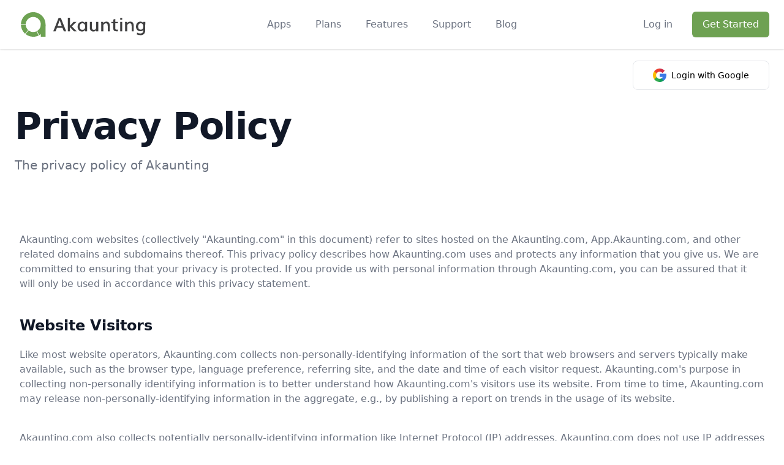

--- FILE ---
content_type: text/html; charset=UTF-8
request_url: https://akaunting.com/privacy
body_size: 10394
content:
<!DOCTYPE html>
<html dir="ltr" lang="en">
    <head>
        <meta charset="UTF-8">
        <meta name="viewport" content="width=device-width, initial-scale=1">

            <meta name="title" content="Privacy Policy - Akaunting" />

    <meta name="description" content="The privacy policy of Akaunting" />

    <link rel="canonical" href="https://akaunting.com/privacy" />

    <meta property="og:locale" content="en_US" />
<meta property="og:title" content="Privacy Policy - Akaunting" />

    <meta property="og:description" content="The privacy policy of Akaunting" />

<meta property="og:url" content="https://akaunting.com/privacy" />
<meta property="og:site_name" content="Akaunting" />



    <meta name="twitter:card" content="summary" />
<meta name="twitter:title" content="Privacy Policy - Akaunting" />

    <meta name="twitter:description" content="The privacy policy of Akaunting" />



<meta name="twitter:site" content="@akaunting" />
<meta name="twitter:creator" content="@akaunting" />

    <script type="application/ld+json">{"@context":"https://schema.org","@graph":[{"@type":"Organization","@id":"https://akaunting.com/#/schema/organization/akaunting","name":"Akaunting","url":"https://akaunting.com/","sameAs":["https://twitter.com/akaunting","https://github.com/akaunting","https://linkedin.com/company/akaunting","https://youtube.com/akaunting","https://instagram.com/akaunting","https://facebook.com/akaunting"],"logo":{"@type":"ImageObject","@id":"https://akaunting.com/#/schema/image/akaunting","url":"https://assets.akaunting.com/site/img/logo/akaunting-logo.png","width":1200,"height":1200,"caption":"Logo"},"image":{"@id":"https://akaunting.com/#/schema/image/akaunting"}},{"@type":"WebSite","@id":"https://akaunting.com/#/schema/website/akaunting","url":"https://akaunting.com","name":"Akaunting","publisher":{"@id":"https://akaunting.com/#/schema/organization/akaunting"},"potentialAction":{"@type":"SearchAction","target":"https://akaunting.com/?search={search_term_string}","query-input":"required name=search_term_string"}},{"@type":"WebPage","@id":"https://akaunting.com/privacy","url":"https://akaunting.com/privacy","inLanguage":"en-US","name":"Privacy Policy","isPartOf":{"@id":"https://akaunting.com/#/schema/website/akaunting"},"about":{"@id":"https://akaunting.com/#/schema/organization/akaunting"},"datePublished":"2021-07-16T21:35:35+03:00","dateModified":"2021-07-16T21:35:35+03:00","description":"The privacy policy of Akaunting"}]}</script>

        <title>Privacy Policy - Akaunting</title>

        <link rel="shortcut icon" href="https://assets.akaunting.com/site/img/logo/akaunting-logo.ico">

        <link rel="stylesheet" href="https://assets.akaunting.com/site/css/fontawesome/all.css" />
        <link rel="stylesheet" href="https://assets.akaunting.com/site/css/app.css?v=2.3" />
        <link rel="stylesheet" href="https://assets.akaunting.com/site/css/material-icons/style.css" />
        <link href="https://fonts.googleapis.com/css?family=Material+Icons|Material+Icons+Outlined|Material+Icons+Two+Tone|Material+Icons+Round|Material+Icons+Sharp" rel="stylesheet">

        
                    <!-- Google Tag Manager -->
<script>(function(w,d,s,l,i){w[l]=w[l]||[];w[l].push({'gtm.start':
new Date().getTime(),event:'gtm.js','userIp':'3.19.57.20'});var f=d.getElementsByTagName(s)[0],
j=d.createElement(s),dl=l!='dataLayer'?'&l='+l:'';j.async=true;j.src=
'https://www.googletagmanager.com/gtm.js?id='+i+dl;f.parentNode.insertBefore(j,f);
})(window,document,'script','dataLayer','GTM-NMB8FMG');</script>
<!-- End Google Tag Manager -->
        
        <script src="https://assets.akaunting.com/site/js/jquery.js?v=2.0"></script>
        <script src="https://assets.akaunting.com/site/js/index.js?v=2.5"></script>
        <script src="https://assets.akaunting.com/site/js/es.js?v=2.1.4"></script>
    </head>

    <body>
                    <!-- Google Tag Manager (noscript) -->
<noscript><iframe src="https://www.googletagmanager.com/ns.html?id=GTM-NMB8FMG"
height="0" width="0" style="display:none;visibility:hidden"></iframe></noscript>
<!-- End Google Tag Manager (noscript) -->        
        <!-- Document Wrapper
        ============================================= -->
        <div>
            <!-- Header ============================================= -->
<div class="sticky w-full js-header top-0 transition-all" style="z-index: 99;">
    <div class="relative bg-white shadow">
        <div class="max-w-7xl mx-auto px-4 sm:px-6">
            <div class="flex justify-between items-center py-2 md:justify-start md:space-x-10 rtl:space-x-reverse">
                <!-- Logo
                ============================================= -->
                <div class="flex justify-start lg:w-0 lg:flex-1">
  <a href="/">
    <span class="sr-only">Akaunting</span>

    <img class="w-56" src="https://assets.akaunting.com/site/img/logo/akaunting-logo-horizontal.svg" alt="free accounting software" />
  </a>
</div>
                <!-- #logo end -->

                <div class="-mr-2 -my-2 md:hidden js-hamburger-icon">
                    <button type="button" class="bg-white rounded-md p-2 inline-flex items-center justify-center text-gray-400" aria-expanded="false">
                        <span class="sr-only">Open menu</span>
                        <!-- Heroicon name: outline/menu -->
                        <svg class="h-6 w-6" xmlns="http://www.w3.org/2000/svg" fill="none" viewBox="0 0 24 24" stroke="currentColor" aria-hidden="true">
                            <path stroke-linecap="round" stroke-linejoin="round" stroke-width="2" d="M4 6h16M4 12h16M4 18h16" />
                        </svg>
                    </button>
                </div>

                                    
<nav class="hidden md:flex space-x-10 rtl:space-x-reverse">
<div class="relative js-nav">  <button type="button" class="text-gray-500 group rounded-md inline-flex items-center text-base font-medium hover:text-gray-900 focus:outline-none cursor-auto" aria-expanded="false">      <span>Apps</span>      <div class="absolute bg-transparent z-20 w-full h-24"></div>  </button>  <div class="absolute z-10 left-1/2 transform -translate-x-1/2 mt-3 px-2 w-screen max-w-md sm:px-0 lg:max-w-3xl js-nav-child hidden"><div class="rounded-lg shadow-lg ring-1 ring-black ring-opacity-5 overflow-hidden">
<div class="relative grid gap-6 bg-white px-5 py-6 sm:gap-8 sm:p-8 lg:grid-cols-2">
  <a href="/apps/double-entry" class="-m-3 p-3 flex items-start rounded-lg hover:bg-gray-50 transition ease-in-out duration-150">
    <div class="flex-shrink-0 flex items-center justify-center h-10 w-10 rounded-md bg-main-page-purple text-white sm:h-12 sm:w-12">
     <i class="fas fa-balance-scale"></i>
    </div>

    <div class="ltr:ml-4 rtl:mr-4">
      <p class="text-base font-medium text-gray-900">
        Double-Entry
      </p>

      <p class="mt-1 text-sm text-gray-500">
        Chart of Accounts, Balance Sheet, General Ledger, Trial Balance
      </p>
    </div>
  </a>

  <a href="/apps/inventory" class="-m-3 p-3 flex items-start rounded-lg hover:bg-gray-50 transition ease-in-out duration-150">
    <div class="flex-shrink-0 flex items-center justify-center h-10 w-10 rounded-md bg-main-page-purple text-white sm:h-12 sm:w-12">
      <!-- Heroicon name: outline/cursor-click -->
      <i class="fas fa-box-open"></i>
    </div>

    <div class="ltr:ml-4 rtl:mr-4">
      <p class="text-base font-medium text-gray-900">
        Inventory
      </p>

      <p class="mt-1 text-sm text-gray-500">
        Manage stock, warehouses, groups, variants, adjustments, transfer orders
      </p>
    </div>
  </a>

  <a href="/apps/projects" class="-m-3 p-3 flex items-start rounded-lg hover:bg-gray-50 transition ease-in-out duration-150">
    <div class="flex-shrink-0 flex items-center justify-center h-10 w-10 rounded-md bg-main-page-purple text-white sm:h-12 sm:w-12">
      <!-- Heroicon name: outline/shield-check -->
      <i class="fas fa-flask"></i>
    </div>

    <div class="ltr:ml-4 rtl:mr-4">
      <p class="text-base font-medium text-gray-900">
        Projects
      </p>
      <p class="mt-1 text-sm text-gray-500">
        Organize tasks, work with teams, track the time, and deliver on milestones
      </p>
    </div>
  </a>

  <a href="/apps/payroll" class="-m-3 p-3 flex items-start rounded-lg hover:bg-gray-50 transition ease-in-out duration-150">
    <div class="flex-shrink-0 flex items-center justify-center h-10 w-10 rounded-md bg-main-page-purple text-white sm:h-12 sm:w-12">
      <!-- Heroicon name: outline/view-grid -->
      <i class="fas fa-user"></i>
    </div>

    <div class="ltr:ml-4 rtl:mr-4">
      <p class="text-base font-medium text-gray-900">
        Payroll
      </p>
      <p class="mt-1 text-sm text-gray-500">
        Create multiple pay calendars, and run payroll with print-ready payslips
      </p>
    </div>
  </a>

  <a href="/apps/crm" class="-m-3 p-3 flex items-start rounded-lg hover:bg-gray-50 transition ease-in-out duration-150">
    <div class="flex-shrink-0 flex items-center justify-center h-10 w-10 rounded-md bg-main-page-purple text-white sm:h-12 sm:w-12">
      <!-- Heroicon name: outline/refresh -->
      <i class="fas fa-handshake"></i>
    </div>

    <div class="ltr:ml-4 rtl:mr-4">
      <p class="text-base font-medium text-gray-900">
        CRM
      </p>
      <p class="mt-1 text-sm text-gray-500">
        Track every step of your customer journey, manage leads, pipelines
      </p>
    </div>
  </a>

  <a href="/apps/expenses" class="-m-3 p-3 flex items-start rounded-lg hover:bg-gray-50 transition ease-in-out duration-150">
    <div class="flex-shrink-0 flex items-center justify-center h-10 w-10 rounded-md bg-main-page-purple text-white sm:h-12 sm:w-12">
      <!-- Heroicon name: outline/document-report -->
      <i class="fas fa-file-invoice-dollar"></i>
    </div>

    <div class="ltr:ml-4 rtl:mr-4">
      <p class="text-base font-medium text-gray-900">
        Expense Claims
      </p>
      <p class="mt-1 text-sm text-gray-500">
        Manage, review, and approve employee expenses on the go
      </p>
    </div>
  </a>
</div>

<div class="p-5 bg-gray-50 sm:p-8">
  <a href="/apps" class="-m-3 p-3 flow-root rounded-md hover:bg-gray-100 transition ease-in-out duration-150">
    <span class="flex items-center">
      <span class="text-base font-medium text-gray-900">
        View All
      </span>
    </span>

    <span class="mt-1 block text-sm text-gray-500">
      Take your busines to the next level
    </span>
  </a>
</div>
</div>  </div></div><a href="https://akaunting.com/plans"  target="_self" class="text-base font-medium text-gray-500 hover:text-gray-900"> Plans</a>
<a href="https://akaunting.com/features"  target="_self" class="text-base font-medium text-gray-500 hover:text-gray-900"> Features</a>
<a href="https://akaunting.com/support"  target="_self" class="text-base font-medium text-gray-500 hover:text-gray-900"> Support</a>
<a href="https://akaunting.com/blog/"  target="_self" class="text-base font-medium text-gray-500 hover:text-gray-900"> Blog</a>

</nav>

                
                                    <div class="hidden md:flex items-center justify-end md:flex-1 lg:w-0">
                        <div class="relative hidden md:flex items-center justify-end md:flex-1 lg:w-0">
                            <a href="https://akaunting.com/login" class="whitespace-nowrap text-base font-medium text-gray-500 hover:text-gray-900">
                                Log in
                            </a>

                            <!-- border button -->
                            <a href="https://akaunting.com/login" class="flex items-center justify-center px-4 py-2 border rounded-md shadow-sm text-base font-medium text-gray-500 bg-white border-thin-gray hover:bg-thin-gray hidden">
                                Log in
                            </a>
                            <!-- border button -->

                            <a href="https://akaunting.com/start" class="ltr:ml-8 rtl:mr-8 whitespace-nowrap inline-flex items-center justify-center px-4 py-2 border border-transparent rounded-md shadow-sm text-base font-medium text-white bg-default hover:bg-default-hover">
                                Get Started
                            </a>

                                                            <a href="https://akaunting.com/auth/socialite/google" 
                                    class="absolute flex items-center justify-center border border-solid bg-white hover:bg-gray-100 text-black px-8 py-3 rounded-lg disabled:bg-white-100 sm:col-span-6"
                                    style="top: 80px;"
                                >
                                    <svg xmlns="http://www.w3.org/2000/svg" width="22px" fill="#fff" class="inline mr-2" viewBox="0 0 512 512">
                                        <path fill="#fbbd00" d="M120 256c0-25.367 6.989-49.13 19.131-69.477v-86.308H52.823C18.568 144.703 0 198.922 0 256s18.568 111.297 52.823 155.785h86.308v-86.308C126.989 305.13 120 281.367 120 256z" data-original="#fbbd00"></path>
                                        <path fill="#0f9d58" d="m256 392-60 60 60 60c57.079 0 111.297-18.568 155.785-52.823v-86.216h-86.216C305.044 385.147 281.181 392 256 392z" data-original="#0f9d58"></path>
                                        <path fill="#31aa52" d="m139.131 325.477-86.308 86.308a260.085 260.085 0 0 0 22.158 25.235C123.333 485.371 187.62 512 256 512V392c-49.624 0-93.117-26.72-116.869-66.523z" data-original="#31aa52"></path>
                                        <path fill="#3c79e6" d="M512 256a258.24 258.24 0 0 0-4.192-46.377l-2.251-12.299H256v120h121.452a135.385 135.385 0 0 1-51.884 55.638l86.216 86.216a260.085 260.085 0 0 0 25.235-22.158C485.371 388.667 512 324.38 512 256z" data-original="#3c79e6"></path>
                                        <path fill="#cf2d48" d="m352.167 159.833 10.606 10.606 84.853-84.852-10.606-10.606C388.668 26.629 324.381 0 256 0l-60 60 60 60c36.326 0 70.479 14.146 96.167 39.833z" data-original="#cf2d48"></path>
                                        <path fill="#eb4132" d="M256 120V0C187.62 0 123.333 26.629 74.98 74.98a259.849 259.849 0 0 0-22.158 25.235l86.308 86.308C162.883 146.72 206.376 120 256 120z" data-original="#eb4132"></path>
                                    </svg>

                                    <span class="text-sm">
                                    Login with Google
                                    </span>
                                </a>
                                                    </div>
                    </div>
                            </div>
        </div>

        <div class="absolute top-0 inset-x-0 z-10 p-2 transition transform origin-top-right md:hidden hidden js-hamber-menu">
            <div class="rounded-lg shadow-lg ring-1 ring-black ring-opacity-5 bg-white divide-y-2 divide-gray-50">
    <div class="pt-5 pb-6 px-5">
        <div class="flex items-center justify-between">
            <div>
                <img class="h-12 w-auto" src="https://assets.akaunting.com/site/img/logo/akaunting-logo-horizontal.svg" alt="Akaunting" />
            </div>

            <div class="-mr-2 js-close-menu">
                <button
                    type="button"
                    class="bg-white rounded-md p-2 inline-flex items-center justify-center text-gray-400 hover:text-gray-500 hover:bg-gray-100 focus:outline-none focus:ring-2 focus:ring-inset focus:ring-indigo-500"
                >
                    <span class="sr-only">Close menu</span>
                    <!-- Heroicon name: outline/x -->
                    <svg class="h-6 w-6" xmlns="http://www.w3.org/2000/svg" fill="none" viewBox="0 0 24 24" stroke="currentColor" aria-hidden="true">
                        <path stroke-linecap="round" stroke-linejoin="round" stroke-width="2" d="M6 18L18 6M6 6l12 12" />
                    </svg>
                </button>
            </div>
        </div>

        <div class="mt-6">
            <nav class="grid gap-y-6">
                <a href="/apps" class="-m-3 p-3 flex items-center rounded-md hover:bg-gray-50">
                    <span class="ml-3 text-base font-medium text-gray-500 hover:text-gray-900">
                        Apps
                    </span>
                </a>

                <a href="/plans" class="-m-3 p-3 flex items-center rounded-md hover:bg-gray-50">
                    <span class="ml-3 text-base font-medium text-gray-500 hover:text-gray-900">
                        Plans
                    </span>
                </a>

                <a href="/features" class="-m-3 p-3 flex items-center rounded-md hover:bg-gray-50">
                    <span class="ml-3 text-base font-medium text-gray-500 hover:text-gray-900">
                        Features
                    </span>
                </a>

                <a href="/support" class="-m-3 p-3 flex items-center rounded-md hover:bg-gray-50">
                    <span class="ml-3 text-base font-medium text-gray-500 hover:text-gray-900">
                        Support
                    </span>
                </a>

                <a href="/blog" class="-m-3 p-3 flex items-center rounded-md hover:bg-gray-50">
                    <span class="ml-3 text-base font-medium text-gray-500 hover:text-gray-900">
                        Blog
                    </span>
                </a>
            </nav>
        </div>
    </div>

    <div class="py-6 px-5 space-y-6">
        <div>
            <a href="/login" id="button-mobile-login" class="w-full flex items-center justify-center px-4 py-2 border rounded-md shadow-sm text-base font-medium text-gray-500 bg-white border-thin-gray hover:bg-thin-gray">
                Sign In
            </a>

            <a href="/start" class="mt-6 w-full flex whitespace-nowrap inline-flex items-center justify-center px-4 py-2 border border-transparent rounded-md shadow-sm text-base font-medium text-white bg-default hover:bg-default-hover">
                Get Started
            </a>
        </div>
    </div>
</div>

        </div>
        <div class="fixed inset-0 bg-gray-500 bg-opacity-75 transition-opacity md:hidden hidden js-hamber-menu js-close-menu"></div>
    </div>
</div>

                <div class="bg-white mb-24 lg:mb-24">
  <div class="max-w-7xl mx-auto py-8 lg:py-24 px-4 sm:px-6 lg:flex lg:justify-between">
      <div class="max-w-xl pr-10">
          <h1 class="text-4xl font-extrabold text-gray-900 sm:text-5xl sm:tracking-tight lg:text-6xl">
              Privacy Policy
          </h1>

          <p class="mt-5 text-xl text-gray-500">
              The privacy policy of Akaunting
          </p>
      </div>
  </div>

  <div class="max-w-7xl mx-auto px-4 sm:px-6 lg:px-8 lg:flex lg:justify-between">
      <div class="w-full md:w-4/4 mt-10 md:m-0 text-gray-500">
          <p class="pb-10">
              Akaunting.com websites (collectively "Akaunting.com" in this document) refer to sites hosted on the Akaunting.com, App.Akaunting.com, and other related domains and subdomains thereof. This privacy policy describes how
              Akaunting.com uses and protects any information that you give us. We are committed to ensuring that your privacy is protected. If you provide us with personal information through Akaunting.com, you can be assured that it
              will only be used in accordance with this privacy statement.
          </p>

          <h2 class="mb-5 font-semibold text-2xl text-gray-900">Website Visitors</h2>
          <p class="pb-10">
              Like most website operators, Akaunting.com collects non-personally-identifying information of the sort that web browsers and servers typically make available, such as the browser type, language preference, referring site,
              and the date and time of each visitor request. Akaunting.com's purpose in collecting non-personally identifying information is to better understand how Akaunting.com's visitors use its website. From time to time,
              Akaunting.com may release non-personally-identifying information in the aggregate, e.g., by publishing a report on trends in the usage of its website.
          </p>

          <p class="pb-10">
              Akaunting.com also collects potentially personally-identifying information like Internet Protocol (IP) addresses. Akaunting.com does not use IP addresses to identify its visitors, however, and does not disclose such
              information, other than under the same circumstances that it uses and discloses personally-identifying information, as described below.
          </p>

          <h2 class="mb-5 font-semibold text-2xl text-gray-900">Gathering of Personally-Identifying Information</h2>
          <p class="pb-10">
              Certain visitors to Akaunting.com choose to interact with Akaunting.com in ways that require Akaunting.com to gather personally-identifying information. The amount and type of information that Akaunting.com gathers depends
              on the nature of the interaction. For example, we ask visitors who use our forums to provide a name and email address.
          </p>

          <p class="pb-10">
              In each case, Akaunting.com collects such information only insofar as is necessary or appropriate to fulfill the purpose of the visitor's interaction with Akaunting.com. Akaunting.com does not disclose personally-identifying
              information other than as described below. And visitors can always refuse to supply personally-identifying information, with the caveat that it may prevent them from engaging in certain website-related activities, like
              purchasing an app from the App Store.
          </p>

          <p class="pb-10">All of the information that is collected on Akaunting.com will be handled in accordance with GDPR legislation.</p>

          <h2 class="mb-5 font-semibold text-2xl text-gray-900">Protection of Certain Personally-Identifying Information</h2>
          <p class="pb-10">
              Akaunting.com discloses potentially personally-identifying and personally-identifying information only to those of project administrators, employees, contractors, and affiliated organizations that (i) need to know that
              information in order to process it on Akaunting.com's behalf or to provide services available through Akaunting.com, and (ii) that have agreed not to disclose it to others. Some of those employees, contractors and affiliated
              organizations may be located outside of your home country; by using Akaunting.com, you consent to the transfer of such information to them.
          </p>

          <p class="pb-10">
              Akaunting.com will not rent or sell potentially personally-identifying and personally-identifying information to anyone. Other than to project administrators, employees, contractors, and affiliated organizations, as
              described above, Akaunting.com discloses potentially personally-identifying and personally-identifying information only when required to do so by law, if you give permission to have your information shared, or when
              Akaunting.com believes in good faith that disclosure is reasonably necessary to protect the property or rights of Akaunting.com, third parties, or the public at large.
          </p>

          <p class="pb-10">
              If you are a registered user of a Akaunting.com website and have supplied your email address, Akaunting.com may occasionally send you an email to tell you about new features, solicit your feedback, or just keep you up to
              date with what's going on with Akaunting.com and our products. We primarily use our blog and forum to communicate this type of information, so we expect to keep this type of email to a minimum.
          </p>

          <p class="pb-10">
              If you send us a request (for example via a support email or via one of our feedback mechanisms), we reserve the right to publish it in order to help us clarify or respond to your request or to help us support other users.
              Akaunting.com takes all measures reasonably necessary to protect against the unauthorized access, use, alteration, or destruction of potentially personally-identifying and personally-identifying information.
          </p>

          <h2 class="mb-5 font-semibold text-2xl text-gray-900">Use of personal information</h2>
          <p class="pb-10">
              We use the information you provide to register for an account, attend our events, receive newsletters, use certain other services, or participate in the Akaunting open source project in any other way.
          </p>

          <p class="pb-10">We will not sell or lease your personal information to third parties unless we have your permission or are required by law to do so.</p>

          <p class="pb-10">We would like to send you email marketing communication which may be of interest to you from time to time. If you have consented to marketing, you may opt out later.</p>

          <p class="pb-10">
              You have a right at any time to stop us from contacting you for marketing purposes. If you no longer wish to be contacted for marketing purposes, please click on the unsubscribe link at the bottom of the email.
          </p>

          <h2 class="mb-5 font-semibold text-2xl text-gray-900">Legal grounds for processing personal information</h2>
          <p class="pb-10">We rely on one or more of the following processing conditions:</p>

          <ul class="pb-10" style="list-style: circle; padding-left: 15px;">
              <li>our legitimate interests in the effective delivery of information and services to you;</li>
              <li>explicit consent that you have given;</li>
              <li>legal obligations.</li>
          </ul>

          <h2 class="mb-5 font-semibold text-2xl text-gray-900">Access to data</h2>
          <p class="pb-10">
              You have the right to request a copy of the information we hold about you. If you would like a copy of some or all your personal information, please follow the instructions at the end of this policy.
          </p>

          <p class="pb-10">
              Akaunting.com user accounts can be edited by following these steps:
              <br />
              1) Visit https://akaunting.com/dashboard, and then enter your email and password.
              <br />
              2) Click the "Profile" link on the right side menu.
          </p>

          <h2 class="mb-5 font-semibold text-2xl text-gray-900">Retention of personal information</h2>
          <p class="pb-10">
              We will retain your personal information on our systems only for as long as we need to, for the success of the Akaunting open source project and the programs that support Akaunting.com. We keep contact information (such as
              mailing list information) until a user unsubscribes or requests that we delete that information from our live systems. If you choose to unsubscribe from a mailing list, we may keep certain limited information about you so
              that we may honor your request.
          </p>

          <p class="pb-10">Akaunting.com will not delete personal data from logs or records necessary to the operation, development, or archives of the Akaunting open source project.</p>

          <p class="pb-10">Invoices and receipts related to App purchases are retained for 7 years after the close of the calendar year's audit, by instruction of our financial consultants (auditors & bookkeepers).</p>

          <p class="pb-10">
              When deletion is requested or otherwise required, we will anonymise the data of data subjects and/or remove their information from publicly accessible sites if the deletion of data would break essential systems or damage the
              logs or records necessary to the operation, development, or archival records of the Akaunting open source project.
          </p>

          <h2 class="mb-5 font-semibold text-2xl text-gray-900">Rights in relation to your information</h2>
          <p class="pb-10">You may have certain rights under data protection law in relation to the personal information we hold about you. In particular, you may have a right to:</p>

          <ul class="pb-10" style="list-style: circle; padding-left: 15px;">
              <li>request a copy of personal information we hold about you;</li>
              <li>ask that we update the personal information we hold about you, or independently correct such personal information that you think is incorrect or incomplete;</li>
              <li>
                  ask that we delete personal information that we hold about you from live systems, or restrict the way in which we use such personal information (for information on deletion from archives, see the "Retention of personal
                  information" section);
              </li>
              <li>object to our processing of your personal information; and/or</li>
              <li>withdraw your consent to our processing of your personal information (to the extent such processing is based on consent and consent is the only permissible basis for processing).</li>
          </ul>

          <p class="pb-10">If you would like to exercise these rights or understand if these rights apply to you, please follow the instructions at the end of this Privacy statement.</p>

          <h2 class="mb-5 font-semibold text-2xl text-gray-900">Third Party Links</h2>
          <p class="pb-10">
              Our website may contain links to other websites provided by third parties not under our control. When following a link and providing information to a 3rd-party website, please be aware that we are not responsible for the
              data provided to that third party. This privacy policy only applies to the websites listed at the beginning of this document, so when you visit other websites, even when you click on a link posted on Akaunting.com, you
              should read their own privacy policies.
          </p>

          <h2 class="mb-5 font-semibold text-2xl text-gray-900">Aggregated Statistics</h2>
          <p class="pb-10">
              Akaunting.com may collect statistics about the behavior of visitors to its websites. For instance, Akaunting.com may reveal how many times a particular version of Akaunting was downloaded or report on which apps are the most
              popular, based on data gathered by "akaunting.com/api", a web service used by Akaunting installations to check for new versions of Akaunting and apps. However, Akaunting.com does not disclose personally-identifying
              information other than as described in this policy.
          </p>

          <h2 class="mb-5 font-semibold text-2xl text-gray-900">Cookies</h2>
          <p class="pb-10">
              Additionally, information about how you use our website is collected automatically using "cookies". Cookies are text files placed on your computer to collect standard internet log information and visitor behaviour
              information. This information is used to track visitor use of the website and to compile statistical reports on website activity.
          </p>

          <h2 class="mb-5 font-semibold text-2xl text-gray-900">Privacy Policy Changes</h2>
          <p class="pb-10">
              Although most changes are likely to be minor, Akaunting.com may change its Privacy Policy from time to time, and at Akaunting.com's sole discretion. Akaunting.com encourages visitors to frequently check this page for any
              changes to its Privacy Policy. Your continued use of this site after any change in this Privacy Policy will constitute your acceptance of such change.
          </p>

          <h2 class="mb-5 font-semibold text-2xl text-gray-900">Contact</h2>
          <p class="pb-10">Any questions about this Privacy Policy should be addressed to our <a href="/contact" class="text-default">contact</a> form.</p>
          <p class="pt-10 pb-10 text-sm border-t">
              This privacy policy is released under the Creative Commons 4.0 license, with thanks to WordPress.org for authoring the original version.
          </p>
      </div>
  </div>
</div>
            
            <!-- Footer
============================================= -->
<footer class="bg-gray-100 border-t" aria-labelledby="footer-heading">
    <h2 id="footer-heading" class="sr-only">
        Footer
    </h2>

    <div class="max-w-7xl mx-auto py-8 lg:py-12 px-4 sm:px-6">
        <div class="grid mx-auto md:grid-cols-2 lg:grid-cols-4 lg:gap-x-18">
            <div class="mb-8 lg:mb-0">
                <h3 class="text-sm font-semibold text-gray-400 tracking-wider uppercase">
                    Blog
                </h3>


                
<ul class="mt-4 space-y-4">
<li><a href="https://akaunting.com/blog/what-do-net-30-payment-terms-mean"  target="_self" class="text-base text-gray-500 hover:text-gray-900"> What do net 30 payment terms mean?</a></li>
<li><a href="https://akaunting.com/blog/tax-deduction-cheat-sheet"  target="_self" class="text-base text-gray-500 hover:text-gray-900"> Tax Deduction Cheat Sheet</a></li>
<li><a href="https://akaunting.com/blog/service-charge-vs-tip-what-is-the-difference"  target="_self" class="text-base text-gray-500 hover:text-gray-900"> Service charge vs Tip</a></li>
<li><a href="https://akaunting.com/blog/what-is-recurring-expenses"  target="_self" class="text-base text-gray-500 hover:text-gray-900"> What is Recurring Expenses?</a></li>
<li><a href="https://akaunting.com/blog/sole-trader-vs-limited-company"  target="_self" class="text-base text-gray-500 hover:text-gray-900"> Sole Trader vs Limited Company</a></li>

                <li class="text-base text-gray-500 hover:text-gray-900 mb-4">
		          <a href="javascript:;" class="flex items-center footer-menu-accordion" data-links-accordion>
					<span>  More </span>

                    <i class="fas fa-chevron-down text-xs text-gray-500 transform transition-all ltr:ml-4 rtl:mr-4"></i>
			      </a>
			      <ul class="mt-8 pl-4 space-y-3 transform -translate-y-4 transition-all ease-out duration-300 footer-child-menu-accordion" style="display:none; list-style-type: circle;">
			      	<li><a href="https://akaunting.com/blog/home-office-tax-deduction"  target="_self" class="text-base text-gray-500 hover:text-gray-900"> Home Office Tax Deduction</a></li>
<li><a href="https://akaunting.com/blog/how-to-calculate-profit-margin"  target="_self" class="text-base text-gray-500 hover:text-gray-900"> How To Calculate Profit Margin?</a></li>
<li><a href="https://akaunting.com/blog/how-to-avoid-paying-taxes"  target="_self" class="text-base text-gray-500 hover:text-gray-900"> How To Avoid Paying Taxes?</a></li>
<li><a href="https://akaunting.com/blog/what-is-retained-profit"  target="_self" class="text-base text-gray-500 hover:text-gray-900"> What Is Retained Profit?</a></li>
<li><a href="https://akaunting.com/blog/what-are-income-accounts-in-accounting"  target="_self" class="text-base text-gray-500 hover:text-gray-900"> What are Income Accounts?</a></li>
<li><a href="https://akaunting.com/blog/recurring-billing-and-invoicing"  target="_self" class="text-base text-gray-500 hover:text-gray-900"> What is Recurring Billing vs Invoicing?</a></li>
<li><a href="https://akaunting.com/blog/create-recurring-invoices"  target="_self" class="text-base text-gray-500 hover:text-gray-900"> How Do I Create Recurring Invoices?</a></li>
<li><a href="https://akaunting.com/blog/tax-deductions-checklist"  target="_self" class="text-base text-gray-500 hover:text-gray-900"> Tax Deductions Checklist</a></li>

			      </ul>
		      	</li>

</ul>

            </div>

            <div class="mb-8 lg:mb-0">
                <h3 class="text-sm font-semibold text-gray-400 tracking-wider uppercase">
                    Trending Apps
                </h3>

                
<ul class="mt-4 space-y-4">
<li><a href="https://akaunting.com/apps/bank-feeds"  target="_self" class="text-base text-gray-500 hover:text-gray-900"> Bank Feeds</a></li>
<li><a href="https://akaunting.com/apps/double-entry"  target="_self" class="text-base text-gray-500 hover:text-gray-900"> Double-Entry</a></li>
<li><a href="https://akaunting.com/apps/projects"  target="_self" class="text-base text-gray-500 hover:text-gray-900"> Projects</a></li>
<li><a href="https://akaunting.com/apps/inventory"  target="_self" class="text-base text-gray-500 hover:text-gray-900"> Inventory</a></li>
<li><a href="https://akaunting.com/apps/estimates"  target="_self" class="text-base text-gray-500 hover:text-gray-900"> Estimates (Quotes)</a></li>
<li><a href="https://akaunting.com/apps/expenses"  target="_self" class="text-base text-gray-500 hover:text-gray-900"> Expense Claims</a></li>
<li><a href="https://akaunting.com/apps/custom-fields"  target="_self" class="text-base text-gray-500 hover:text-gray-900"> Custom Fields</a></li>

</ul>

            </div>

            <div class="mb-8 lg:mb-0">
                <h3 class="text-sm font-semibold text-gray-400 tracking-wider uppercase">
                    Resources
                </h3>

                
<ul class="mt-4 space-y-4">
<li><a href="https://akaunting.com/plans"  target="_self" class="text-base text-gray-500 hover:text-gray-900"> Plans for Cloud</a></li>
<li><a href="https://akaunting.com/plans-on-premise"  target="_self" class="text-base text-gray-500 hover:text-gray-900"> Plans for On-Premise</a></li>
<li><a href="https://akaunting.com/features/why-akaunting-cloud"  target="_self" class="text-base text-gray-500 hover:text-gray-900"> On-Premise vs Cloud</a></li>
<li><a href="https://akaunting.com/free-tools"  target="_self" class="text-base text-gray-500 hover:text-gray-900"> Free Tools</a></li>
<li><a href="https://akaunting.com/hc/docs"  target="_self" class="text-base text-gray-500 hover:text-gray-900"> Documentation</a></li>
<li><a href="https://akaunting.com/hc/docs/developers"  target="_blank" class="text-base text-gray-500 hover:text-gray-900"> Developers</a></li>
<li><a href="https://akaunting.com/accountants"  target="_self" class="text-base text-gray-500 hover:text-gray-900"> Accountants</a></li>

</ul>

            </div>

            <div class="mb-8 lg:mb-0">
                <h3 class="text-sm font-semibold text-gray-400 tracking-wider uppercase">
                    Links
                </h3>

                
<ul class="mt-4 space-y-4">
<li><a href="https://akaunting.com/changelog/3.0"  target="_self" class="text-base text-gray-500 hover:text-gray-900"> Akaunting 3.0</a></li>

                <li class="text-base text-gray-500 hover:text-gray-900 mb-4">
		          <a href="javascript:;" class="flex items-center footer-menu-accordion" data-links-accordion>
					<span>  Features </span>

                    <i class="fas fa-chevron-down text-xs text-gray-500 transform transition-all ltr:ml-4 rtl:mr-4"></i>
			      </a>
			      <ul class="mt-8 pl-4 space-y-3 transform -translate-y-4 transition-all ease-out duration-300 footer-child-menu-accordion" style="display:none; list-style-type: circle;">
			      	<li><a href="https://akaunting.com/accounting-software"  target="_self" class="text-base text-gray-500 hover:text-gray-900"> Accounting Software</a></li>
<li><a href="https://akaunting.com/invoicing-software"  target="_self" class="text-base text-gray-500 hover:text-gray-900"> Invoicing Software</a></li>
<li><a href="https://akaunting.com/manage-projects"  target="_self" class="text-base text-gray-500 hover:text-gray-900"> Manage Projects</a></li>
<li><a href="https://akaunting.com/estimating-software"  target="_self" class="text-base text-gray-500 hover:text-gray-900"> Estimating Software</a></li>
<li><a href="https://akaunting.com/expense-management"  target="_self" class="text-base text-gray-500 hover:text-gray-900"> Expense Management</a></li>

			      </ul>
		      	</li>
<li><a href="https://akaunting.com/open-source-accounting-software"  target="_self" class="text-base text-gray-500 hover:text-gray-900"> Open Source Accounting Software</a></li>
<li><a href="https://akaunting.com/blog/online-accounting-software"  target="_self" class="text-base text-gray-500 hover:text-gray-900"> Online Accounting Software</a></li>

                <li class="text-base text-gray-500 hover:text-gray-900 mb-4">
		          <a href="javascript:;" class="flex items-center footer-menu-accordion" data-links-accordion>
					<span>  Industry </span>

                    <i class="fas fa-chevron-down text-xs text-gray-500 transform transition-all ltr:ml-4 rtl:mr-4"></i>
			      </a>
			      <ul class="mt-8 pl-4 space-y-3 transform -translate-y-4 transition-all ease-out duration-300 footer-child-menu-accordion" style="display:none; list-style-type: circle;">
			      	<li><a href="https://akaunting.com/industry/construction-accounting-software"  target="_self" class="text-base text-gray-500 hover:text-gray-900"> Construction Accounting Software</a></li>
<li><a href="https://akaunting.com/industry/church-accounting-software"  target="_self" class="text-base text-gray-500 hover:text-gray-900"> Church Accounting Software</a></li>

			      </ul>
		      	</li>

                <li class="text-base text-gray-500 hover:text-gray-900 mb-4">
		          <a href="javascript:;" class="flex items-center footer-menu-accordion" data-links-accordion>
					<span>  Compare </span>

                    <i class="fas fa-chevron-down text-xs text-gray-500 transform transition-all ltr:ml-4 rtl:mr-4"></i>
			      </a>
			      <ul class="mt-8 pl-4 space-y-3 transform -translate-y-4 transition-all ease-out duration-300 footer-child-menu-accordion" style="display:none; list-style-type: circle;">
			      	<li><a href="https://akaunting.com/compare"  target="_self" class="text-base text-gray-500 hover:text-gray-900"> Summary</a></li>
<li><a href="https://akaunting.com/compare/free-wave-accounting-alternative"  target="_self" class="text-base text-gray-500 hover:text-gray-900"> Free Wave Accounting Alternative</a></li>
<li><a href="https://akaunting.com/compare/free-freshbooks-alternative"  target="_self" class="text-base text-gray-500 hover:text-gray-900"> Free FreshBooks Alternative</a></li>
<li><a href="https://akaunting.com/compare/free-quickbooks-alternative"  target="_self" class="text-base text-gray-500 hover:text-gray-900"> Free QuickBooks Alternative</a></li>
<li><a href="https://akaunting.com/compare/free-xero-alternative"  target="_self" class="text-base text-gray-500 hover:text-gray-900"> Free Xero Alternative</a></li>
<li><a href="https://akaunting.com/compare/free-zoho-books-alternative"  target="_self" class="text-base text-gray-500 hover:text-gray-900"> Free Zoho Books Alternative</a></li>
<li><a href="https://akaunting.com/compare/free-freeagent-alternative"  target="_self" class="text-base text-gray-500 hover:text-gray-900"> Free FreeAgent Alternative</a></li>
<li><a href="https://akaunting.com/compare/free-invoice-ninja-alternative"  target="_self" class="text-base text-gray-500 hover:text-gray-900"> Free Invoice Ninja Alternative</a></li>

			      </ul>
		      	</li>

</ul>

            </div>
        </div>

        <div class="flex flex-col items-center justify-between mx-auto mt-16 space-y-4 md:space-y-0 md:flex-row lg:mt-12">
            <div class="flex space-x-4 text-sm text-center ltr:text-left rtl:text-right">
                <img src="https://assets.akaunting.com/site/img/logo/akaunting-logo.svg" alt="akaunting logo" class="h-14 mx-auto lg:-mx-2 rtl:ml-2">
<div class="text-gray-500 text-xs leading-normal space-y-1 mt-0.5">
	<p>Online, open source and free <a href="/accounting-software">accounting software</a> for small businesses.<br>Track your income and expenses with ease.</p>
	<p>© Akaunting 2025</p>
</div>
            </div>

            <div class="relative">
                                    
                    <div data-language-text class="block cursor-pointer">
                        <div class="flex items-center space-x-2 pb-1 border-b transition-all border-gray-300 hover:border-gray-900">
                            <img src="https://assets.akaunting.com/site/img/flags/gb.png" class="w-4 h-4 rounded-full" alt="English" />

                            <div class="flex items-center">
                                <p class="text-gray-500 rtl:ml-4 rtl:mr-1 ltr:ml-1 ltr:mr-4">English</p>
                                <i class="fas fa-chevron-down text-xs text-gray-500 transform transition-all"></i>
                            </div>
                        </div>
                    </div>

                    <div
                        data-language-choose
                        lang="en"
                        value="https://akaunting.com/privacy"
                        selected
                        class="w-full flex items-center px-3 py-2 space-x-2 cursor-pointer hover:bg-gray-300"
                    >
                        <img src="https://assets.akaunting.com/site/img/flags/gb.png" class="w-4 h-4 rounded-full" alt="English" />

                        <span>
                            English
                        </span>
                    </div>
                                    
                    <div data-language-text class="hidden cursor-pointer">
                        <div class="flex items-center space-x-2 pb-1 border-b transition-all border-gray-300 hover:border-gray-900">
                            <img src="https://assets.akaunting.com/site/img/flags/es.png" class="w-4 h-4 rounded-full" alt="Spanish" />

                            <div class="flex items-center">
                                <p class="text-gray-500 rtl:ml-4 rtl:mr-1 ltr:ml-1 ltr:mr-4">Español</p>
                                <i class="fas fa-chevron-down text-xs text-gray-500 transform transition-all"></i>
                            </div>
                        </div>
                    </div>

                    <div
                        data-language-choose
                        lang="es"
                        value="https://akaunting.com/es/privacidad"
                        
                        class="w-full flex items-center px-3 py-2 space-x-2 cursor-pointer hover:bg-gray-300"
                    >
                        <img src="https://assets.akaunting.com/site/img/flags/es.png" class="w-4 h-4 rounded-full" alt="Spanish" />

                        <span>
                            Español
                        </span>
                    </div>
                                    
                    <div data-language-text class="hidden cursor-pointer">
                        <div class="flex items-center space-x-2 pb-1 border-b transition-all border-gray-300 hover:border-gray-900">
                            <img src="https://assets.akaunting.com/site/img/flags/tr.png" class="w-4 h-4 rounded-full" alt="Turkish" />

                            <div class="flex items-center">
                                <p class="text-gray-500 rtl:ml-4 rtl:mr-1 ltr:ml-1 ltr:mr-4">Türkçe</p>
                                <i class="fas fa-chevron-down text-xs text-gray-500 transform transition-all"></i>
                            </div>
                        </div>
                    </div>

                    <div
                        data-language-choose
                        lang="tr"
                        value="https://akaunting.com/tr/gizlilik"
                        
                        class="w-full flex items-center px-3 py-2 space-x-2 cursor-pointer hover:bg-gray-300"
                    >
                        <img src="https://assets.akaunting.com/site/img/flags/tr.png" class="w-4 h-4 rounded-full" alt="Turkish" />

                        <span>
                            Türkçe
                        </span>
                    </div>
                
                <div data-select-menu class="absolute w-32 bg-white ltr:right-0 rtl:left-0 text-sm mt-1 shadow-sm transition-all hidden"></div>
            </div>
        </div>

        <div class="flex flex-col items-center justify-between mx-auto mt-8 space-y-4 md:space-y-0 md:flex-row lg:mt-12">
            <nav class="flex flex-wrap justify-center space-x-6">
                <a href="/about" class="mb-2 text-gray-500 text-sm hover:text-gray-700 rtl:ml-6" target="_self"> About</a>
                <a href="/terms" class="mb-2 text-gray-500 text-sm hover:text-gray-700" target="_self"> Terms</a>
                <a href="/privacy" class="mb-2 text-gray-500 text-sm hover:text-gray-700" target="_self"> Privacy</a>
                <a href="/contact" class="mb-2 text-gray-500 text-sm hover:text-gray-700" target="_self"> Contact</a>
            </nav>

            <nav class="flex items-center space-x-4 rtl:space-x-0">
    <a href="https://github.com/akaunting" class="text-gray-500 hover:text-gray-600 rtl:ml-4" target="_blank">
        <span class="sr-only">GitHub</span>
        <img src="https://assets.akaunting.com/site/img/social/github-brands.svg" class="w-5 h-5" alt="Github" />
      </a>
      
      <a href="https://youtube.com/akaunting" class="text-gray-500 hover:text-gray-600 rtl:ml-4" target="_blank">
        <span class="sr-only">Youtube</span>
        <img src="https://assets.akaunting.com/site/img/social/youtube-brands.svg" class="w-5 h-5" alt="Youtube" />
      </a>
      
      <a href="https://twitter.com/akaunting" class="text-gray-500 hover:text-gray-600 rtl:ml-4" target="_blank">
        <span class="sr-only">Twitter</span>
        <img src="https://assets.akaunting.com/site/img/social/twitter-brands.svg" class="w-5 h-5" alt="Twitter" />
      </a>
      
      <a href="https://instagram.com/akaunting" class="text-gray-500 hover:text-gray-600 rtl:ml-4" target="_blank">
        <span class="sr-only">Instagram</span>
        <img src="https://assets.akaunting.com/site/img/social/instagram-brands.svg" class="w-5 h-5" alt="Instagram" />
      </a>
</nav>

        </div>
    </div>
</footer>
<!-- #footer end -->
        </div>

        
            </body>
</html>


--- FILE ---
content_type: text/css
request_url: https://assets.akaunting.com/site/css/app.css?v=2.3
body_size: 14751
content:
/*! tailwindcss v2.2.7 | MIT License | https://tailwindcss.com */

/*! modern-normalize v1.1.0 | MIT License | https://github.com/sindresorhus/modern-normalize */html{-moz-tab-size:4;-o-tab-size:4;tab-size:4;line-height:1.15;-webkit-text-size-adjust:100%}body{margin:0;font-family:system-ui,-apple-system,Segoe UI,Roboto,Helvetica,Arial,sans-serif,Apple Color Emoji,Segoe UI Emoji}hr{height:0;color:inherit}abbr[title]{-webkit-text-decoration:underline dotted;text-decoration:underline dotted}b,strong{font-weight:bolder}code,kbd,pre,samp{font-family:ui-monospace,SFMono-Regular,Consolas,Liberation Mono,Menlo,monospace;font-size:1em}small{font-size:80%}sub,sup{font-size:75%;line-height:0;position:relative;vertical-align:baseline}sub{bottom:-.25em}sup{top:-.5em}table{text-indent:0;border-color:inherit}button,input,optgroup,select,textarea{font-family:inherit;font-size:100%;line-height:1.15;margin:0}button,select{text-transform:none}[type=button],[type=reset],[type=submit],button{-webkit-appearance:button}legend{padding:0}progress{vertical-align:baseline}[type=search]{-webkit-appearance:textfield;outline-offset:-2px}summary{display:list-item}blockquote,dd,dl,figure,h1,h2,h3,h4,h5,h6,hr,p,pre{margin:0}button{background-color:transparent;background-image:none}fieldset,ol,ul{margin:0;padding:0}ol,ul{list-style:none}html{font-family:ui-sans-serif,system-ui,-apple-system,BlinkMacSystemFont,Segoe UI,Roboto,Helvetica Neue,Arial,Noto Sans,sans-serif,Apple Color Emoji,Segoe UI Emoji,Segoe UI Symbol,Noto Color Emoji;line-height:1.5}body{font-family:inherit;line-height:inherit}*,:after,:before{box-sizing:border-box;border:0 solid}hr{border-top-width:1px}img{border-style:solid}textarea{resize:vertical}input::-moz-placeholder,textarea::-moz-placeholder{color:#9ca3af}input:-ms-input-placeholder,textarea:-ms-input-placeholder{color:#9ca3af}input::placeholder,textarea::placeholder{color:#9ca3af}[role=button],button{cursor:pointer}table{border-collapse:collapse}h1,h2,h3,h4,h5,h6{font-size:inherit;font-weight:inherit}a{color:inherit;text-decoration:inherit}button,input,optgroup,select,textarea{padding:0;line-height:inherit;color:inherit}code,kbd,pre,samp{font-family:ui-monospace,SFMono-Regular,Menlo,Monaco,Consolas,Liberation Mono,Courier New,monospace}audio,canvas,embed,iframe,img,object,svg,video{display:block;vertical-align:middle}img,video{max-width:100%;height:auto}[hidden]{display:none}*,:after,:before{--tw-border-opacity:1;border-color:rgba(229,231,235,var(--tw-border-opacity))}[multiple],[type=date],[type=email],[type=month],[type=number],[type=password],[type=search],[type=tel],[type=text],[type=time],[type=url],[type=week],select,textarea{-webkit-appearance:none;-moz-appearance:none;appearance:none;background-color:#fff;border-color:#6b7280;border-width:1px;border-radius:0;padding:.5rem .75rem;font-size:1rem;line-height:1.5rem}[multiple]:focus,[type=date]:focus,[type=email]:focus,[type=month]:focus,[type=number]:focus,[type=password]:focus,[type=search]:focus,[type=tel]:focus,[type=text]:focus,[type=time]:focus,[type=url]:focus,[type=week]:focus,select:focus,textarea:focus{outline:2px solid transparent;outline-offset:2px;--tw-ring-inset:var(--tw-empty,/*!*/ /*!*/);--tw-ring-offset-width:0px;--tw-ring-offset-color:#fff;--tw-ring-color:#2563eb;--tw-ring-offset-shadow:var(--tw-ring-inset) 0 0 0 var(--tw-ring-offset-width) var(--tw-ring-offset-color);--tw-ring-shadow:var(--tw-ring-inset) 0 0 0 calc(1px + var(--tw-ring-offset-width)) var(--tw-ring-color);box-shadow:var(--tw-ring-offset-shadow),var(--tw-ring-shadow),var(--tw-shadow,0 0 transparent);border-color:#2563eb}input::-moz-placeholder,textarea::-moz-placeholder{color:#6b7280;opacity:1}input:-ms-input-placeholder,textarea:-ms-input-placeholder{color:#6b7280;opacity:1}input::placeholder,textarea::placeholder{color:#6b7280;opacity:1}select{background-image:url("data:image/svg+xml;charset=utf-8,%3Csvg xmlns='http://www.w3.org/2000/svg' fill='none' viewBox='0 0 20 20'%3E%3Cpath stroke='%236b7280' stroke-linecap='round' stroke-linejoin='round' stroke-width='1.5' d='M6 8l4 4 4-4'/%3E%3C/svg%3E");background-position:right .5rem center;background-repeat:no-repeat;background-size:1.5em 1.5em;padding-right:2.5rem;-webkit-print-color-adjust:exact;color-adjust:exact}[multiple]{background-image:none;background-position:0 0;background-repeat:unset;background-size:initial;padding-right:.75rem;-webkit-print-color-adjust:unset;color-adjust:unset}[type=checkbox],[type=radio]{-webkit-appearance:none;-moz-appearance:none;appearance:none;padding:0;-webkit-print-color-adjust:exact;color-adjust:exact;display:inline-block;vertical-align:middle;background-origin:border-box;-webkit-user-select:none;-moz-user-select:none;-ms-user-select:none;user-select:none;flex-shrink:0;height:1rem;width:1rem;color:#2563eb;background-color:#fff;border-color:#6b7280;border-width:1px}[type=checkbox]{border-radius:0}[type=radio]{border-radius:100%}[type=checkbox]:focus,[type=radio]:focus{outline:2px solid transparent;outline-offset:2px;--tw-ring-inset:var(--tw-empty,/*!*/ /*!*/);--tw-ring-offset-width:2px;--tw-ring-offset-color:#fff;--tw-ring-color:#2563eb;--tw-ring-offset-shadow:var(--tw-ring-inset) 0 0 0 var(--tw-ring-offset-width) var(--tw-ring-offset-color);--tw-ring-shadow:var(--tw-ring-inset) 0 0 0 calc(2px + var(--tw-ring-offset-width)) var(--tw-ring-color);box-shadow:var(--tw-ring-offset-shadow),var(--tw-ring-shadow),var(--tw-shadow,0 0 transparent)}[type=checkbox]:checked,[type=radio]:checked{border-color:transparent;background-color:currentColor;background-size:100% 100%;background-position:50%;background-repeat:no-repeat}[type=checkbox]:checked{background-image:url("data:image/svg+xml;charset=utf-8,%3Csvg viewBox='0 0 16 16' fill='%23fff' xmlns='http://www.w3.org/2000/svg'%3E%3Cpath d='M12.207 4.793a1 1 0 010 1.414l-5 5a1 1 0 01-1.414 0l-2-2a1 1 0 011.414-1.414L6.5 9.086l4.293-4.293a1 1 0 011.414 0z'/%3E%3C/svg%3E")}[type=radio]:checked{background-image:url("data:image/svg+xml;charset=utf-8,%3Csvg viewBox='0 0 16 16' fill='%23fff' xmlns='http://www.w3.org/2000/svg'%3E%3Ccircle cx='8' cy='8' r='3'/%3E%3C/svg%3E")}[type=checkbox]:checked:focus,[type=checkbox]:checked:hover,[type=radio]:checked:focus,[type=radio]:checked:hover{border-color:transparent;background-color:currentColor}[type=checkbox]:indeterminate{background-image:url("data:image/svg+xml;charset=utf-8,%3Csvg xmlns='http://www.w3.org/2000/svg' fill='none' viewBox='0 0 16 16'%3E%3Cpath stroke='%23fff' stroke-linecap='round' stroke-linejoin='round' stroke-width='2' d='M4 8h8'/%3E%3C/svg%3E");border-color:transparent;background-color:currentColor;background-size:100% 100%;background-position:50%;background-repeat:no-repeat}[type=checkbox]:indeterminate:focus,[type=checkbox]:indeterminate:hover{border-color:transparent;background-color:currentColor}[type=file]{background:unset;border-color:inherit;border-width:0;border-radius:0;padding:0;font-size:unset;line-height:inherit}[type=file]:focus{outline:1px auto -webkit-focus-ring-color}.container{width:100%}@media (min-width:640px){.container{max-width:640px}}@media (min-width:768px){.container{max-width:768px}}@media (min-width:1024px){.container{max-width:1024px}}@media (min-width:1280px){.container{max-width:1280px}}@media (min-width:1536px){.container{max-width:1536px}}@media (min-width:1600px){.container{max-width:1600px}}@media (min-width:1800px){.container{max-width:1800px}}.aspect-w-3,.aspect-w-5,.aspect-w-10{position:relative;padding-bottom:calc(var(--tw-aspect-h)/var(--tw-aspect-w)*100%)}.aspect-w-3>*,.aspect-w-5>*,.aspect-w-10>*{position:absolute;height:100%;width:100%;top:0;right:0;bottom:0;left:0}.aspect-w-3{--tw-aspect-w:3}.aspect-w-5{--tw-aspect-w:5}.aspect-w-10{--tw-aspect-w:10}.aspect-h-2{--tw-aspect-h:2}.aspect-h-3{--tw-aspect-h:3}.aspect-h-6{--tw-aspect-h:6}.sr-only{position:absolute;width:1px;height:1px;padding:0;margin:-1px;overflow:hidden;clip:rect(0,0,0,0);white-space:nowrap;border-width:0}.pointer-events-none{pointer-events:none}.invisible{visibility:hidden}.fixed{position:fixed}.absolute{position:absolute}.relative{position:relative}.sticky{position:sticky}.inset-0{top:0;right:0;bottom:0;left:0}.-inset-px{top:-1px;right:-1px;bottom:-1px;left:-1px}.inset-x-0{left:0;right:0}.inset-y-0{top:0;bottom:0}.top-0{top:0}.top-1{top:.25rem}.top-2{top:.5rem}.top-3{top:.75rem}.top-4{top:1rem}.top-5{top:1.25rem}.top-6{top:1.5rem}.top-8{top:2rem}.top-10{top:2.5rem}.top-32{top:8rem}.top-64{top:16rem}.-top-1{top:-.25rem}.-top-3{top:-.75rem}.-top-5{top:-1.25rem}.-top-6{top:-1.5rem}.-top-8{top:-2rem}.-top-20{top:-5rem}.-top-72{top:-18rem}.-top-3\.5{top:-.875rem}.top-full{top:100%}.right-0{right:0}.right-1{right:.25rem}.right-2{right:.5rem}.right-6{right:1.5rem}.right-7{right:1.75rem}.right-10{right:2.5rem}.right-12{right:3rem}.right-24{right:6rem}.right-64{right:16rem}.right-0\.5{right:.125rem}.-right-3{right:-.75rem}.-right-24{right:-6rem}.right-1\/2{right:50%}.bottom-0{bottom:0}.bottom-2{bottom:.5rem}.bottom-4{bottom:1rem}.bottom-8{bottom:2rem}.bottom-10{bottom:2.5rem}.bottom-12{bottom:3rem}.bottom-56{bottom:14rem}.-bottom-2{bottom:-.5rem}.bottom-full{bottom:100%}.left-0{left:0}.left-6{left:1.5rem}.left-24{left:6rem}.-left-2{left:-.5rem}.left-1\/2{left:50%}.left-full{left:100%}[dir=ltr].ltr\:right-0,[dir=ltr] .ltr\:right-0{right:0}[dir=ltr].ltr\:right-12,[dir=ltr] .ltr\:right-12{right:3rem}[dir=ltr].ltr\:-right-10,[dir=ltr] .ltr\:-right-10{right:-2.5rem}[dir=ltr].ltr\:left-0,[dir=ltr] .ltr\:left-0{left:0}[dir=rtl].rtl\:right-0,[dir=rtl] .rtl\:right-0{right:0}[dir=rtl].rtl\:left-0,[dir=rtl] .rtl\:left-0{left:0}[dir=rtl].rtl\:left-12,[dir=rtl] .rtl\:left-12{left:3rem}[dir=rtl].rtl\:-left-10,[dir=rtl] .rtl\:-left-10{left:-2.5rem}.z-0{z-index:0}.z-10{z-index:10}.z-20{z-index:20}.z-30{z-index:30}.focus\:z-10:focus{z-index:10}.order-1{order:1}.order-2{order:2}.col-span-1{grid-column:span 1/span 1}.col-span-3{grid-column:span 3/span 3}.col-span-4{grid-column:span 4/span 4}.col-span-6{grid-column:span 6/span 6}.col-span-12{grid-column:span 12/span 12}.col-start-2{grid-column-start:2}.row-start-1{grid-row-start:1}.row-end-3{grid-row-end:3}.float-right{float:right}.float-left{float:left}[dir=ltr].ltr\:float-right,[dir=ltr] .ltr\:float-right{float:right}[dir=ltr].ltr\:float-left,[dir=ltr] .ltr\:float-left{float:left}[dir=rtl].rtl\:float-right,[dir=rtl] .rtl\:float-right{float:right}[dir=rtl].rtl\:float-left,[dir=rtl] .rtl\:float-left{float:left}.m-5{margin:1.25rem}.m-auto{margin:auto}.-m-3{margin:-.75rem}.mx-1{margin-left:.25rem;margin-right:.25rem}.mx-2{margin-left:.5rem;margin-right:.5rem}.mx-4{margin-left:1rem;margin-right:1rem}.mx-5{margin-left:1.25rem;margin-right:1.25rem}.mx-9{margin-left:2.25rem;margin-right:2.25rem}.mx-20{margin-left:5rem;margin-right:5rem}.mx-auto{margin-left:auto;margin-right:auto}.-mx-3{margin-left:-.75rem;margin-right:-.75rem}.my-2{margin-top:.5rem;margin-bottom:.5rem}.my-3{margin-top:.75rem;margin-bottom:.75rem}.my-4{margin-top:1rem;margin-bottom:1rem}.my-5{margin-top:1.25rem;margin-bottom:1.25rem}.my-6{margin-top:1.5rem;margin-bottom:1.5rem}.my-8{margin-top:2rem;margin-bottom:2rem}.my-9{margin-top:2.25rem;margin-bottom:2.25rem}.my-10{margin-top:2.5rem;margin-bottom:2.5rem}.my-12{margin-top:3rem;margin-bottom:3rem}.my-16{margin-top:4rem;margin-bottom:4rem}.my-24{margin-top:6rem;margin-bottom:6rem}.my-3\.5{margin-top:.875rem;margin-bottom:.875rem}.-my-2{margin-top:-.5rem;margin-bottom:-.5rem}.-my-4{margin-top:-1rem;margin-bottom:-1rem}.-my-12{margin-top:-3rem;margin-bottom:-3rem}.mt-0{margin-top:0}.mt-1{margin-top:.25rem}.mt-2{margin-top:.5rem}.mt-3{margin-top:.75rem}.mt-4{margin-top:1rem}.mt-5{margin-top:1.25rem}.mt-6{margin-top:1.5rem}.mt-8{margin-top:2rem}.mt-10{margin-top:2.5rem}.mt-12{margin-top:3rem}.mt-16{margin-top:4rem}.mt-20{margin-top:5rem}.mt-24{margin-top:6rem}.mt-48{margin-top:12rem}.mt-0\.5{margin-top:.125rem}.mt-3\.5{margin-top:.875rem}.-mt-1{margin-top:-.25rem}.-mt-3{margin-top:-.75rem}.-mt-6{margin-top:-1.5rem}.-mt-8{margin-top:-2rem}.-mt-10{margin-top:-2.5rem}.-mt-72{margin-top:-18rem}.-mt-px{margin-top:-1px}.mr-1{margin-right:.25rem}.mr-2{margin-right:.5rem}.mr-3{margin-right:.75rem}.mr-4{margin-right:1rem}.mr-5{margin-right:1.25rem}.mr-8{margin-right:2rem}.-mr-2{margin-right:-.5rem}.-mr-3{margin-right:-.75rem}.-mr-40{margin-right:-10rem}.-mr-48{margin-right:-12rem}.mb-0{margin-bottom:0}.mb-1{margin-bottom:.25rem}.mb-2{margin-bottom:.5rem}.mb-3{margin-bottom:.75rem}.mb-4{margin-bottom:1rem}.mb-5{margin-bottom:1.25rem}.mb-6{margin-bottom:1.5rem}.mb-7{margin-bottom:1.75rem}.mb-8{margin-bottom:2rem}.mb-10{margin-bottom:2.5rem}.mb-12{margin-bottom:3rem}.mb-16{margin-bottom:4rem}.mb-20{margin-bottom:5rem}.mb-24{margin-bottom:6rem}.mb-32{margin-bottom:8rem}.mb-0\.5{margin-bottom:.125rem}.-mb-6{margin-bottom:-1.5rem}.-mb-10{margin-bottom:-2.5rem}.-mb-12{margin-bottom:-3rem}.-mb-px{margin-bottom:-1px}.ml-0{margin-left:0}.ml-1{margin-left:.25rem}.ml-2{margin-left:.5rem}.ml-3{margin-left:.75rem}.ml-4{margin-left:1rem}.ml-5{margin-left:1.25rem}.ml-6{margin-left:1.5rem}.ml-8{margin-left:2rem}.ml-9{margin-left:2.25rem}.ml-10{margin-left:2.5rem}.ml-28{margin-left:7rem}.ml-auto{margin-left:auto}.ml-0\.5{margin-left:.125rem}.-ml-3{margin-left:-.75rem}.-ml-48{margin-left:-12rem}.-ml-px{margin-left:-1px}[dir=ltr].ltr\:mr-1,[dir=ltr] .ltr\:mr-1{margin-right:.25rem}[dir=ltr].ltr\:mr-2,[dir=ltr] .ltr\:mr-2{margin-right:.5rem}[dir=ltr].ltr\:mr-3,[dir=ltr] .ltr\:mr-3{margin-right:.75rem}[dir=ltr].ltr\:mr-4,[dir=ltr] .ltr\:mr-4{margin-right:1rem}[dir=ltr].ltr\:mr-5,[dir=ltr] .ltr\:mr-5{margin-right:1.25rem}[dir=ltr].ltr\:ml-1,[dir=ltr] .ltr\:ml-1{margin-left:.25rem}[dir=ltr].ltr\:ml-2,[dir=ltr] .ltr\:ml-2{margin-left:.5rem}[dir=ltr].ltr\:ml-3,[dir=ltr] .ltr\:ml-3{margin-left:.75rem}[dir=ltr].ltr\:ml-4,[dir=ltr] .ltr\:ml-4{margin-left:1rem}[dir=ltr].ltr\:ml-5,[dir=ltr] .ltr\:ml-5{margin-left:1.25rem}[dir=ltr].ltr\:ml-8,[dir=ltr] .ltr\:ml-8{margin-left:2rem}[dir=ltr].ltr\:ml-9,[dir=ltr] .ltr\:ml-9{margin-left:2.25rem}[dir=ltr].ltr\:ml-10,[dir=ltr] .ltr\:ml-10{margin-left:2.5rem}[dir=ltr].ltr\:ml-11,[dir=ltr] .ltr\:ml-11{margin-left:2.75rem}[dir=ltr].ltr\:ml-13,[dir=ltr] .ltr\:ml-13{margin-left:3.2rem}[dir=ltr].ltr\:ml-16,[dir=ltr] .ltr\:ml-16{margin-left:4rem}[dir=ltr].ltr\:ml-auto,[dir=ltr] .ltr\:ml-auto{margin-left:auto}[dir=rtl].rtl\:mr-1,[dir=rtl] .rtl\:mr-1{margin-right:.25rem}[dir=rtl].rtl\:mr-2,[dir=rtl] .rtl\:mr-2{margin-right:.5rem}[dir=rtl].rtl\:mr-3,[dir=rtl] .rtl\:mr-3{margin-right:.75rem}[dir=rtl].rtl\:mr-4,[dir=rtl] .rtl\:mr-4{margin-right:1rem}[dir=rtl].rtl\:mr-5,[dir=rtl] .rtl\:mr-5{margin-right:1.25rem}[dir=rtl].rtl\:mr-8,[dir=rtl] .rtl\:mr-8{margin-right:2rem}[dir=rtl].rtl\:mr-9,[dir=rtl] .rtl\:mr-9{margin-right:2.25rem}[dir=rtl].rtl\:mr-10,[dir=rtl] .rtl\:mr-10{margin-right:2.5rem}[dir=rtl].rtl\:mr-11,[dir=rtl] .rtl\:mr-11{margin-right:2.75rem}[dir=rtl].rtl\:mr-13,[dir=rtl] .rtl\:mr-13{margin-right:3.2rem}[dir=rtl].rtl\:mr-16,[dir=rtl] .rtl\:mr-16{margin-right:4rem}[dir=rtl].rtl\:mr-auto,[dir=rtl] .rtl\:mr-auto{margin-right:auto}[dir=rtl].rtl\:ml-1,[dir=rtl] .rtl\:ml-1{margin-left:.25rem}[dir=rtl].rtl\:ml-2,[dir=rtl] .rtl\:ml-2{margin-left:.5rem}[dir=rtl].rtl\:ml-3,[dir=rtl] .rtl\:ml-3{margin-left:.75rem}[dir=rtl].rtl\:ml-4,[dir=rtl] .rtl\:ml-4{margin-left:1rem}[dir=rtl].rtl\:ml-5,[dir=rtl] .rtl\:ml-5{margin-left:1.25rem}[dir=rtl].rtl\:ml-6,[dir=rtl] .rtl\:ml-6{margin-left:1.5rem}.block{display:block}.inline-block{display:inline-block}.inline{display:inline}.flex{display:flex}.inline-flex{display:inline-flex}.table{display:table}.flow-root{display:flow-root}.grid{display:grid}.hidden{display:none}.h-0{height:0}.h-2{height:.5rem}.h-3{height:.75rem}.h-4{height:1rem}.h-5{height:1.25rem}.h-6{height:1.5rem}.h-7{height:1.75rem}.h-8{height:2rem}.h-10{height:2.5rem}.h-12{height:3rem}.h-14{height:3.5rem}.h-16{height:4rem}.h-20{height:5rem}.h-24{height:6rem}.h-32{height:8rem}.h-48{height:12rem}.h-56{height:14rem}.h-72{height:18rem}.h-80{height:20rem}.h-96{height:24rem}.h-auto{height:auto}.h-px{height:1px}.h-2\.5{height:.625rem}.h-1\/2{height:50%}.h-5\/6{height:83.333333%}.h-full{height:100%}.h-screen{height:100vh}.min-h-screen{min-height:100vh}.w-0{width:0}.w-2{width:.5rem}.w-3{width:.75rem}.w-4{width:1rem}.w-5{width:1.25rem}.w-6{width:1.5rem}.w-8{width:2rem}.w-10{width:2.5rem}.w-11{width:2.75rem}.w-12{width:3rem}.w-16{width:4rem}.w-18{width:4.5rem}.w-20{width:5rem}.w-24{width:6rem}.w-28{width:7rem}.w-32{width:8rem}.w-36{width:9rem}.w-40{width:10rem}.w-48{width:12rem}.w-52{width:13rem}.w-56{width:14rem}.w-60{width:15rem}.w-72{width:18rem}.w-80{width:20rem}.w-96{width:24rem}.w-auto{width:auto}.w-1\/2{width:50%}.w-1\/4{width:25%}.w-2\/4{width:50%}.w-3\/4{width:75%}.w-1\/5{width:20%}.w-2\/5{width:40%}.w-4\/5{width:80%}.w-2\/6{width:33.333333%}.w-3\/6{width:50%}.w-4\/6{width:66.666667%}.w-5\/6{width:83.333333%}.w-2\/12{width:16.666667%}.w-3\/12{width:25%}.w-6\/12{width:50%}.w-7\/12{width:58.333333%}.w-8\/12{width:66.666667%}.w-9\/12{width:75%}.w-full{width:100%}.w-screen{width:100vw}.min-w-0{min-width:0}.min-w-full{min-width:100%}.max-w-xs{max-width:20rem}.max-w-md{max-width:28rem}.max-w-lg{max-width:32rem}.max-w-xl{max-width:36rem}.max-w-2xl{max-width:42rem}.max-w-3xl{max-width:48rem}.max-w-4xl{max-width:56rem}.max-w-5xl{max-width:64rem}.max-w-6xl{max-width:72rem}.max-w-7xl{max-width:80rem}.max-w-prose{max-width:65ch}.max-w-screen-xl{max-width:1280px}.flex-1{flex:1 1 0%}.flex-auto{flex:1 1 auto}.flex-shrink-0{flex-shrink:0}.flex-grow{flex-grow:1}.border-collapse{border-collapse:collapse}.origin-top-right{transform-origin:top right}.transform{--tw-translate-x:0;--tw-translate-y:0;--tw-rotate:0;--tw-skew-x:0;--tw-skew-y:0;--tw-scale-x:1;--tw-scale-y:1;transform:translateX(var(--tw-translate-x)) translateY(var(--tw-translate-y)) rotate(var(--tw-rotate)) skewX(var(--tw-skew-x)) skewY(var(--tw-skew-y)) scaleX(var(--tw-scale-x)) scaleY(var(--tw-scale-y))}.translate-x-0{--tw-translate-x:0px}.translate-x-5{--tw-translate-x:1.25rem}.translate-x-6{--tw-translate-x:1.5rem}.-translate-x-56{--tw-translate-x:-14rem}.translate-x-1\/4{--tw-translate-x:25%}.-translate-x-1\/2{--tw-translate-x:-50%}.-translate-x-1\/3{--tw-translate-x:-33.333333%}.-translate-x-2\/3{--tw-translate-x:-66.666667%}.-translate-x-1\/4{--tw-translate-x:-25%}.translate-y-6{--tw-translate-y:1.5rem}.translate-y-px{--tw-translate-y:1px}.translate-y-1\/3{--tw-translate-y:33.333333%}.translate-y-1\/4{--tw-translate-y:25%}.-translate-y-1\/2{--tw-translate-y:-50%}.-translate-y-1\/3{--tw-translate-y:-33.333333%}.-translate-y-3\/4{--tw-translate-y:-75%}.rotate-180{--tw-rotate:180deg}.-skew-y-12{--tw-skew-y:-12deg}.-skew-y-6{--tw-skew-y:-6deg}.hover\:scale-75:hover,.scale-75{--tw-scale-x:.75;--tw-scale-y:.75}@-webkit-keyframes spin{to{transform:rotate(1turn)}}@keyframes spin{to{transform:rotate(1turn)}}@-webkit-keyframes ping{75%,to{transform:scale(2);opacity:0}}@keyframes ping{75%,to{transform:scale(2);opacity:0}}@-webkit-keyframes pulse{50%{opacity:.5}}@keyframes pulse{50%{opacity:.5}}@-webkit-keyframes bounce{0%,to{transform:translateY(-25%);-webkit-animation-timing-function:cubic-bezier(.8,0,1,1);animation-timing-function:cubic-bezier(.8,0,1,1)}50%{transform:none;-webkit-animation-timing-function:cubic-bezier(0,0,.2,1);animation-timing-function:cubic-bezier(0,0,.2,1)}}@keyframes bounce{0%,to{transform:translateY(-25%);-webkit-animation-timing-function:cubic-bezier(.8,0,1,1);animation-timing-function:cubic-bezier(.8,0,1,1)}50%{transform:none;-webkit-animation-timing-function:cubic-bezier(0,0,.2,1);animation-timing-function:cubic-bezier(0,0,.2,1)}}.animate-bounce{-webkit-animation:bounce 1s infinite;animation:bounce 1s infinite}.cursor-auto{cursor:auto}.cursor-default{cursor:default}.cursor-pointer{cursor:pointer}.select-none{-webkit-user-select:none;-moz-user-select:none;-ms-user-select:none;user-select:none}.resize{resize:both}.list-decimal{list-style-type:decimal}.appearance-none{-webkit-appearance:none;-moz-appearance:none;appearance:none}.grid-cols-1{grid-template-columns:repeat(1,minmax(0,1fr))}.grid-cols-2{grid-template-columns:repeat(2,minmax(0,1fr))}.grid-cols-3{grid-template-columns:repeat(3,minmax(0,1fr))}.grid-cols-4{grid-template-columns:repeat(4,minmax(0,1fr))}.grid-cols-5{grid-template-columns:repeat(5,minmax(0,1fr))}.grid-cols-6{grid-template-columns:repeat(6,minmax(0,1fr))}.grid-rows-2{grid-template-rows:repeat(2,minmax(0,1fr))}.flex-row{flex-direction:row}.flex-col{flex-direction:column}.flex-col-reverse{flex-direction:column-reverse}.flex-wrap{flex-wrap:wrap}.content-center{align-content:center}.content-end{align-content:flex-end}.items-start{align-items:flex-start}.items-end{align-items:flex-end}.items-center{align-items:center}.items-baseline{align-items:baseline}.items-stretch{align-items:stretch}.justify-start{justify-content:flex-start}.justify-end{justify-content:flex-end}.justify-center{justify-content:center}.justify-between{justify-content:space-between}.justify-around{justify-content:space-around}.justify-evenly{justify-content:space-evenly}.gap-1{gap:.25rem}.gap-2{gap:.5rem}.gap-3{gap:.75rem}.gap-4{gap:1rem}.gap-6{gap:1.5rem}.gap-8{gap:2rem}.gap-10{gap:2.5rem}.gap-16{gap:4rem}.gap-x-4{-moz-column-gap:1rem;column-gap:1rem}.gap-x-6{-moz-column-gap:1.5rem;column-gap:1.5rem}.gap-x-28{-moz-column-gap:7rem;column-gap:7rem}.gap-y-6{row-gap:1.5rem}.gap-y-8{row-gap:2rem}.gap-y-12{row-gap:3rem}.gap-y-20{row-gap:5rem}.space-x-0>:not([hidden])~:not([hidden]){--tw-space-x-reverse:0;margin-right:calc(0px*var(--tw-space-x-reverse));margin-left:calc(0px*(1 - var(--tw-space-x-reverse)))}.space-x-1>:not([hidden])~:not([hidden]){--tw-space-x-reverse:0;margin-right:calc(0.25rem*var(--tw-space-x-reverse));margin-left:calc(0.25rem*(1 - var(--tw-space-x-reverse)))}.space-x-2>:not([hidden])~:not([hidden]){--tw-space-x-reverse:0;margin-right:calc(0.5rem*var(--tw-space-x-reverse));margin-left:calc(0.5rem*(1 - var(--tw-space-x-reverse)))}.space-x-3>:not([hidden])~:not([hidden]){--tw-space-x-reverse:0;margin-right:calc(0.75rem*var(--tw-space-x-reverse));margin-left:calc(0.75rem*(1 - var(--tw-space-x-reverse)))}.space-x-4>:not([hidden])~:not([hidden]){--tw-space-x-reverse:0;margin-right:calc(1rem*var(--tw-space-x-reverse));margin-left:calc(1rem*(1 - var(--tw-space-x-reverse)))}.space-x-6>:not([hidden])~:not([hidden]){--tw-space-x-reverse:0;margin-right:calc(1.5rem*var(--tw-space-x-reverse));margin-left:calc(1.5rem*(1 - var(--tw-space-x-reverse)))}.space-x-8>:not([hidden])~:not([hidden]){--tw-space-x-reverse:0;margin-right:calc(2rem*var(--tw-space-x-reverse));margin-left:calc(2rem*(1 - var(--tw-space-x-reverse)))}.space-x-10>:not([hidden])~:not([hidden]){--tw-space-x-reverse:0;margin-right:calc(2.5rem*var(--tw-space-x-reverse));margin-left:calc(2.5rem*(1 - var(--tw-space-x-reverse)))}.space-y-1>:not([hidden])~:not([hidden]){--tw-space-y-reverse:0;margin-top:calc(0.25rem*(1 - var(--tw-space-y-reverse)));margin-bottom:calc(0.25rem*var(--tw-space-y-reverse))}.space-y-3>:not([hidden])~:not([hidden]){--tw-space-y-reverse:0;margin-top:calc(0.75rem*(1 - var(--tw-space-y-reverse)));margin-bottom:calc(0.75rem*var(--tw-space-y-reverse))}.space-y-4>:not([hidden])~:not([hidden]){--tw-space-y-reverse:0;margin-top:calc(1rem*(1 - var(--tw-space-y-reverse)));margin-bottom:calc(1rem*var(--tw-space-y-reverse))}.space-y-5>:not([hidden])~:not([hidden]){--tw-space-y-reverse:0;margin-top:calc(1.25rem*(1 - var(--tw-space-y-reverse)));margin-bottom:calc(1.25rem*var(--tw-space-y-reverse))}.space-y-6>:not([hidden])~:not([hidden]){--tw-space-y-reverse:0;margin-top:calc(1.5rem*(1 - var(--tw-space-y-reverse)));margin-bottom:calc(1.5rem*var(--tw-space-y-reverse))}.space-y-8>:not([hidden])~:not([hidden]){--tw-space-y-reverse:0;margin-top:calc(2rem*(1 - var(--tw-space-y-reverse)));margin-bottom:calc(2rem*var(--tw-space-y-reverse))}.space-y-10>:not([hidden])~:not([hidden]){--tw-space-y-reverse:0;margin-top:calc(2.5rem*(1 - var(--tw-space-y-reverse)));margin-bottom:calc(2.5rem*var(--tw-space-y-reverse))}.space-y-12>:not([hidden])~:not([hidden]){--tw-space-y-reverse:0;margin-top:calc(3rem*(1 - var(--tw-space-y-reverse)));margin-bottom:calc(3rem*var(--tw-space-y-reverse))}.-space-y-px>:not([hidden])~:not([hidden]){--tw-space-y-reverse:0;margin-top:calc(-1px*(1 - var(--tw-space-y-reverse)));margin-bottom:calc(-1px*var(--tw-space-y-reverse))}[dir=ltr].ltr\:space-x-6>:not([hidden])~:not([hidden]),[dir=ltr] .ltr\:space-x-6>:not([hidden])~:not([hidden]){--tw-space-x-reverse:0;margin-right:calc(1.5rem*var(--tw-space-x-reverse));margin-left:calc(1.5rem*(1 - var(--tw-space-x-reverse)))}[dir=rtl].rtl\:space-x-3>:not([hidden])~:not([hidden]),[dir=rtl] .rtl\:space-x-3>:not([hidden])~:not([hidden]){--tw-space-x-reverse:0;margin-right:calc(0.75rem*var(--tw-space-x-reverse));margin-left:calc(0.75rem*(1 - var(--tw-space-x-reverse)))}[dir=rtl].rtl\:space-x-reverse>:not([hidden])~:not([hidden]),[dir=rtl] .rtl\:space-x-reverse>:not([hidden])~:not([hidden]){--tw-space-x-reverse:1}.divide-y-2>:not([hidden])~:not([hidden]){--tw-divide-y-reverse:0;border-top-width:calc(2px*(1 - var(--tw-divide-y-reverse)));border-bottom-width:calc(2px*var(--tw-divide-y-reverse))}.divide-y>:not([hidden])~:not([hidden]){--tw-divide-y-reverse:0;border-top-width:calc(1px*(1 - var(--tw-divide-y-reverse)));border-bottom-width:calc(1px*var(--tw-divide-y-reverse))}.divide-gray-50>:not([hidden])~:not([hidden]){--tw-divide-opacity:1;border-color:rgba(249,250,251,var(--tw-divide-opacity))}.divide-gray-100>:not([hidden])~:not([hidden]){--tw-divide-opacity:1;border-color:rgba(243,244,246,var(--tw-divide-opacity))}.divide-gray-200>:not([hidden])~:not([hidden]){--tw-divide-opacity:1;border-color:rgba(229,231,235,var(--tw-divide-opacity))}.self-center{align-self:center}.overflow-hidden{overflow:hidden}.overflow-scroll{overflow:scroll}.overflow-x-auto{overflow-x:auto}.overflow-y-auto{overflow-y:auto}.overflow-x-hidden{overflow-x:hidden}.overflow-x-scroll{overflow-x:scroll}.truncate{overflow:hidden;text-overflow:ellipsis}.truncate,.whitespace-nowrap{white-space:nowrap}.break-words{overflow-wrap:break-word}.rounded-none{border-radius:0}.rounded-sm{border-radius:.125rem}.rounded{border-radius:.25rem}.rounded-md{border-radius:.375rem}.rounded-lg{border-radius:.5rem}.rounded-xl{border-radius:.75rem}.rounded-2xl{border-radius:1rem}.rounded-3xl{border-radius:1.5rem}.rounded-full{border-radius:9999px}.rounded-t-md{border-top-left-radius:.375rem;border-top-right-radius:.375rem}.rounded-t-lg{border-top-left-radius:.5rem;border-top-right-radius:.5rem}.rounded-r{border-top-right-radius:.25rem;border-bottom-right-radius:.25rem}.rounded-r-md{border-top-right-radius:.375rem;border-bottom-right-radius:.375rem}.rounded-r-lg{border-top-right-radius:.5rem;border-bottom-right-radius:.5rem}.rounded-r-3xl{border-top-right-radius:1.5rem;border-bottom-right-radius:1.5rem}.rounded-b-lg{border-bottom-right-radius:.5rem;border-bottom-left-radius:.5rem}.rounded-l{border-top-left-radius:.25rem;border-bottom-left-radius:.25rem}.rounded-l-md{border-top-left-radius:.375rem;border-bottom-left-radius:.375rem}.rounded-l-3xl{border-top-left-radius:1.5rem;border-bottom-left-radius:1.5rem}[dir=ltr].ltr\:rounded-r-md,[dir=ltr] .ltr\:rounded-r-md{border-top-right-radius:.375rem;border-bottom-right-radius:.375rem}[dir=ltr].ltr\:rounded-l-md,[dir=ltr] .ltr\:rounded-l-md{border-top-left-radius:.375rem;border-bottom-left-radius:.375rem}[dir=rtl].rtl\:rounded-r-md,[dir=rtl] .rtl\:rounded-r-md{border-top-right-radius:.375rem;border-bottom-right-radius:.375rem}[dir=rtl].rtl\:rounded-l-md,[dir=rtl] .rtl\:rounded-l-md{border-top-left-radius:.375rem;border-bottom-left-radius:.375rem}.rounded-tl-lg{border-top-left-radius:.5rem}.rounded-tl-xl{border-top-left-radius:.75rem}.rounded-tr-lg{border-top-right-radius:.5rem}.rounded-br-md{border-bottom-right-radius:.375rem}.rounded-bl-md{border-bottom-left-radius:.375rem}[dir=ltr].ltr\:rounded-tl-md,[dir=ltr] .ltr\:rounded-tl-md{border-top-left-radius:.375rem}[dir=ltr].ltr\:rounded-tl-lg,[dir=ltr] .ltr\:rounded-tl-lg{border-top-left-radius:.5rem}[dir=ltr].ltr\:rounded-tr-none,[dir=ltr] .ltr\:rounded-tr-none{border-top-right-radius:0}[dir=ltr].ltr\:rounded-tr-md,[dir=ltr] .ltr\:rounded-tr-md{border-top-right-radius:.375rem}[dir=ltr].ltr\:rounded-tr-lg,[dir=ltr] .ltr\:rounded-tr-lg{border-top-right-radius:.5rem}[dir=ltr].ltr\:rounded-br-md,[dir=ltr] .ltr\:rounded-br-md{border-bottom-right-radius:.375rem}[dir=ltr].ltr\:rounded-br-lg,[dir=ltr] .ltr\:rounded-br-lg{border-bottom-right-radius:.5rem}[dir=ltr].ltr\:rounded-bl-md,[dir=ltr] .ltr\:rounded-bl-md{border-bottom-left-radius:.375rem}[dir=ltr].ltr\:rounded-bl-lg,[dir=ltr] .ltr\:rounded-bl-lg{border-bottom-left-radius:.5rem}[dir=rtl].rtl\:rounded-tl-none,[dir=rtl] .rtl\:rounded-tl-none{border-top-left-radius:0}[dir=rtl].rtl\:rounded-tl-md,[dir=rtl] .rtl\:rounded-tl-md{border-top-left-radius:.375rem}[dir=rtl].rtl\:rounded-tl-lg,[dir=rtl] .rtl\:rounded-tl-lg{border-top-left-radius:.5rem}[dir=rtl].rtl\:rounded-tr-md,[dir=rtl] .rtl\:rounded-tr-md{border-top-right-radius:.375rem}[dir=rtl].rtl\:rounded-tr-lg,[dir=rtl] .rtl\:rounded-tr-lg{border-top-right-radius:.5rem}[dir=rtl].rtl\:rounded-br-md,[dir=rtl] .rtl\:rounded-br-md{border-bottom-right-radius:.375rem}[dir=rtl].rtl\:rounded-br-lg,[dir=rtl] .rtl\:rounded-br-lg{border-bottom-right-radius:.5rem}[dir=rtl].rtl\:rounded-bl-md,[dir=rtl] .rtl\:rounded-bl-md{border-bottom-left-radius:.375rem}[dir=rtl].rtl\:rounded-bl-lg,[dir=rtl] .rtl\:rounded-bl-lg{border-bottom-left-radius:.5rem}.border-0{border-width:0}.border-2{border-width:2px}.border{border-width:1px}.border-t-0{border-top-width:0}.border-t-2{border-top-width:2px}.border-t{border-top-width:1px}.border-r{border-right-width:1px}.border-b-2{border-bottom-width:2px}.border-b-4{border-bottom-width:4px}.border-b{border-bottom-width:1px}.border-l{border-left-width:1px}[dir=ltr].ltr\:border-l-8,[dir=ltr] .ltr\:border-l-8{border-left-width:8px}[dir=rtl].rtl\:border-r-8,[dir=rtl] .rtl\:border-r-8{border-right-width:8px}.border-solid{border-style:solid}.border-dashed{border-style:dashed}.border-dotted{border-style:dotted}.border-transparent{border-color:transparent}.border-black{--tw-border-opacity:1;border-color:rgba(0,0,0,var(--tw-border-opacity))}.border-gray-50{--tw-border-opacity:1;border-color:rgba(249,250,251,var(--tw-border-opacity))}.border-gray-100{--tw-border-opacity:1;border-color:rgba(243,244,246,var(--tw-border-opacity))}.border-gray-200{--tw-border-opacity:1;border-color:rgba(229,231,235,var(--tw-border-opacity))}.border-gray-300{--tw-border-opacity:1;border-color:rgba(209,213,219,var(--tw-border-opacity))}.border-gray-400{--tw-border-opacity:1;border-color:rgba(156,163,175,var(--tw-border-opacity))}.border-gray-500{--tw-border-opacity:1;border-color:rgba(107,114,128,var(--tw-border-opacity))}.border-red{border-color:red}.border-yellow-400{--tw-border-opacity:1;border-color:rgba(251,191,36,var(--tw-border-opacity))}.border-indigo-500{--tw-border-opacity:1;border-color:rgba(99,102,241,var(--tw-border-opacity))}.border-default{--tw-border-opacity:1;border-color:rgba(110,161,82,var(--tw-border-opacity))}.border-main-page-purple{border-color:#55588b}.border-light-blue{border-color:#3087d7}.border-red-400{--tw-border-opacity:1;border-color:rgba(248,113,113,var(--tw-border-opacity))}.border-thin-gray{--tw-border-opacity:1;border-color:rgba(241,241,241,var(--tw-border-opacity))}.border-medium-orange{--tw-border-opacity:1;border-color:rgba(232,164,64,var(--tw-border-opacity))}.border-second-orange{--tw-border-opacity:1;border-color:rgba(241,174,0,var(--tw-border-opacity))}.border-silver-100{--tw-border-opacity:1;border-color:rgba(212,215,220,var(--tw-border-opacity))}.border-silver-200{--tw-border-opacity:1;border-color:rgba(184,189,197,var(--tw-border-opacity))}.border-silver-300{--tw-border-opacity:1;border-color:rgba(156,163,174,var(--tw-border-opacity))}.border-silver-400{--tw-border-opacity:1;border-color:rgba(127,137,151,var(--tw-border-opacity))}.border-silver-500{--tw-border-opacity:1;border-color:rgba(99,111,128,var(--tw-border-opacity))}.border-silver-600{--tw-border-opacity:1;border-color:rgba(71,85,105,var(--tw-border-opacity))}.border-silver-700{--tw-border-opacity:1;border-color:rgba(66,79,97,var(--tw-border-opacity))}.border-silver-800{--tw-border-opacity:1;border-color:rgba(58,69,85,var(--tw-border-opacity))}.border-silver-900{--tw-border-opacity:1;border-color:rgba(50,59,73,var(--tw-border-opacity))}.border-silver{--tw-border-opacity:1;border-color:rgba(127,137,151,var(--tw-border-opacity))}.border-pastel_green-100{--tw-border-opacity:1;border-color:rgba(204,224,208,var(--tw-border-opacity))}.border-pastel_green-200{--tw-border-opacity:1;border-color:rgba(184,208,189,var(--tw-border-opacity))}.border-pastel_green-300{--tw-border-opacity:1;border-color:rgba(163,191,171,var(--tw-border-opacity))}.border-pastel_green-400{--tw-border-opacity:1;border-color:rgba(143,174,152,var(--tw-border-opacity))}.border-pastel_green-500{--tw-border-opacity:1;border-color:rgba(123,158,133,var(--tw-border-opacity))}.border-pastel_green-600{--tw-border-opacity:1;border-color:rgba(103,141,114,var(--tw-border-opacity))}.border-pastel_green-700{--tw-border-opacity:1;border-color:rgba(94,130,104,var(--tw-border-opacity))}.border-pastel_green-800{--tw-border-opacity:1;border-color:rgba(86,118,95,var(--tw-border-opacity))}.border-pastel_green-900{--tw-border-opacity:1;border-color:rgba(77,106,85,var(--tw-border-opacity))}.border-pastel_green{--tw-border-opacity:1;border-color:rgba(224,241,227,var(--tw-border-opacity))}.border-peach_orange-100{--tw-border-opacity:1;border-color:rgba(240,224,190,var(--tw-border-opacity))}.border-peach_orange-200{--tw-border-opacity:1;border-color:rgba(229,207,164,var(--tw-border-opacity))}.border-peach_orange-300{--tw-border-opacity:1;border-color:rgba(218,190,137,var(--tw-border-opacity))}.border-peach_orange-400{--tw-border-opacity:1;border-color:rgba(206,172,110,var(--tw-border-opacity))}.border-peach_orange-500{--tw-border-opacity:1;border-color:rgba(195,155,84,var(--tw-border-opacity))}.border-peach_orange-600{--tw-border-opacity:1;border-color:rgba(183,137,57,var(--tw-border-opacity))}.border-peach_orange-700{--tw-border-opacity:1;border-color:rgba(172,128,53,var(--tw-border-opacity))}.border-peach_orange-800{--tw-border-opacity:1;border-color:rgba(156,116,48,var(--tw-border-opacity))}.border-peach_orange-900{--tw-border-opacity:1;border-color:rgba(140,105,43,var(--tw-border-opacity))}.border-peach_orange{--tw-border-opacity:1;border-color:rgba(252,242,217,var(--tw-border-opacity))}.border-wisteria-100{--tw-border-opacity:1;border-color:rgba(208,206,232,var(--tw-border-opacity))}.border-wisteria-200{--tw-border-opacity:1;border-color:rgba(186,185,213,var(--tw-border-opacity))}.border-wisteria-300{--tw-border-opacity:1;border-color:rgba(165,164,195,var(--tw-border-opacity))}.border-wisteria-400{--tw-border-opacity:1;border-color:rgba(144,142,177,var(--tw-border-opacity))}.border-wisteria-500{--tw-border-opacity:1;border-color:rgba(122,121,158,var(--tw-border-opacity))}.border-wisteria-600{--tw-border-opacity:1;border-color:rgba(101,99,140,var(--tw-border-opacity))}.border-wisteria-700{--tw-border-opacity:1;border-color:rgba(95,93,131,var(--tw-border-opacity))}.border-wisteria-800{--tw-border-opacity:1;border-color:rgba(86,85,119,var(--tw-border-opacity))}.border-wisteria-900{--tw-border-opacity:1;border-color:rgba(77,76,107,var(--tw-border-opacity))}.border-wisteria{--tw-border-opacity:1;border-color:rgba(229,228,250,var(--tw-border-opacity))}.hover\:border-transparent:hover{border-color:transparent}.hover\:border-gray-300:hover{--tw-border-opacity:1;border-color:rgba(209,213,219,var(--tw-border-opacity))}.hover\:border-gray-900:hover{--tw-border-opacity:1;border-color:rgba(17,24,39,var(--tw-border-opacity))}.hover\:border-silver-100:hover{--tw-border-opacity:1;border-color:rgba(212,215,220,var(--tw-border-opacity))}.hover\:border-silver-200:hover{--tw-border-opacity:1;border-color:rgba(184,189,197,var(--tw-border-opacity))}.hover\:border-silver-300:hover{--tw-border-opacity:1;border-color:rgba(156,163,174,var(--tw-border-opacity))}.hover\:border-silver-400:hover{--tw-border-opacity:1;border-color:rgba(127,137,151,var(--tw-border-opacity))}.hover\:border-silver-500:hover{--tw-border-opacity:1;border-color:rgba(99,111,128,var(--tw-border-opacity))}.hover\:border-silver-600:hover{--tw-border-opacity:1;border-color:rgba(71,85,105,var(--tw-border-opacity))}.hover\:border-silver-700:hover{--tw-border-opacity:1;border-color:rgba(66,79,97,var(--tw-border-opacity))}.hover\:border-silver-800:hover{--tw-border-opacity:1;border-color:rgba(58,69,85,var(--tw-border-opacity))}.hover\:border-silver-900:hover{--tw-border-opacity:1;border-color:rgba(50,59,73,var(--tw-border-opacity))}.hover\:border-silver:hover{--tw-border-opacity:1;border-color:rgba(127,137,151,var(--tw-border-opacity))}.hover\:border-pastel_green-100:hover{--tw-border-opacity:1;border-color:rgba(204,224,208,var(--tw-border-opacity))}.hover\:border-pastel_green-200:hover{--tw-border-opacity:1;border-color:rgba(184,208,189,var(--tw-border-opacity))}.hover\:border-pastel_green-300:hover{--tw-border-opacity:1;border-color:rgba(163,191,171,var(--tw-border-opacity))}.hover\:border-pastel_green-400:hover{--tw-border-opacity:1;border-color:rgba(143,174,152,var(--tw-border-opacity))}.hover\:border-pastel_green-500:hover{--tw-border-opacity:1;border-color:rgba(123,158,133,var(--tw-border-opacity))}.hover\:border-pastel_green-600:hover{--tw-border-opacity:1;border-color:rgba(103,141,114,var(--tw-border-opacity))}.hover\:border-pastel_green-700:hover{--tw-border-opacity:1;border-color:rgba(94,130,104,var(--tw-border-opacity))}.hover\:border-pastel_green-800:hover{--tw-border-opacity:1;border-color:rgba(86,118,95,var(--tw-border-opacity))}.hover\:border-pastel_green-900:hover{--tw-border-opacity:1;border-color:rgba(77,106,85,var(--tw-border-opacity))}.hover\:border-pastel_green:hover{--tw-border-opacity:1;border-color:rgba(224,241,227,var(--tw-border-opacity))}.hover\:border-peach_orange-100:hover{--tw-border-opacity:1;border-color:rgba(240,224,190,var(--tw-border-opacity))}.hover\:border-peach_orange-200:hover{--tw-border-opacity:1;border-color:rgba(229,207,164,var(--tw-border-opacity))}.hover\:border-peach_orange-300:hover{--tw-border-opacity:1;border-color:rgba(218,190,137,var(--tw-border-opacity))}.hover\:border-peach_orange-400:hover{--tw-border-opacity:1;border-color:rgba(206,172,110,var(--tw-border-opacity))}.hover\:border-peach_orange-500:hover{--tw-border-opacity:1;border-color:rgba(195,155,84,var(--tw-border-opacity))}.hover\:border-peach_orange-600:hover{--tw-border-opacity:1;border-color:rgba(183,137,57,var(--tw-border-opacity))}.hover\:border-peach_orange-700:hover{--tw-border-opacity:1;border-color:rgba(172,128,53,var(--tw-border-opacity))}.hover\:border-peach_orange-800:hover{--tw-border-opacity:1;border-color:rgba(156,116,48,var(--tw-border-opacity))}.hover\:border-peach_orange-900:hover{--tw-border-opacity:1;border-color:rgba(140,105,43,var(--tw-border-opacity))}.hover\:border-peach_orange:hover{--tw-border-opacity:1;border-color:rgba(252,242,217,var(--tw-border-opacity))}.hover\:border-wisteria-100:hover{--tw-border-opacity:1;border-color:rgba(208,206,232,var(--tw-border-opacity))}.hover\:border-wisteria-200:hover{--tw-border-opacity:1;border-color:rgba(186,185,213,var(--tw-border-opacity))}.hover\:border-wisteria-300:hover{--tw-border-opacity:1;border-color:rgba(165,164,195,var(--tw-border-opacity))}.hover\:border-wisteria-400:hover{--tw-border-opacity:1;border-color:rgba(144,142,177,var(--tw-border-opacity))}.hover\:border-wisteria-500:hover{--tw-border-opacity:1;border-color:rgba(122,121,158,var(--tw-border-opacity))}.hover\:border-wisteria-600:hover{--tw-border-opacity:1;border-color:rgba(101,99,140,var(--tw-border-opacity))}.hover\:border-wisteria-700:hover{--tw-border-opacity:1;border-color:rgba(95,93,131,var(--tw-border-opacity))}.hover\:border-wisteria-800:hover{--tw-border-opacity:1;border-color:rgba(86,85,119,var(--tw-border-opacity))}.hover\:border-wisteria-900:hover{--tw-border-opacity:1;border-color:rgba(77,76,107,var(--tw-border-opacity))}.hover\:border-wisteria:hover{--tw-border-opacity:1;border-color:rgba(229,228,250,var(--tw-border-opacity))}.focus\:border-gray-500:focus{--tw-border-opacity:1;border-color:rgba(107,114,128,var(--tw-border-opacity))}.focus\:border-indigo-500:focus{--tw-border-opacity:1;border-color:rgba(99,102,241,var(--tw-border-opacity))}.focus\:border-main-page-purple:focus{border-color:#55588b}.bg-transparent{background-color:transparent}.bg-black{--tw-bg-opacity:1;background-color:rgba(0,0,0,var(--tw-bg-opacity))}.bg-white{--tw-bg-opacity:1;background-color:rgba(255,255,255,var(--tw-bg-opacity))}.bg-gray-50{--tw-bg-opacity:1;background-color:rgba(249,250,251,var(--tw-bg-opacity))}.bg-gray-100{--tw-bg-opacity:1;background-color:rgba(243,244,246,var(--tw-bg-opacity))}.bg-gray-200{--tw-bg-opacity:1;background-color:rgba(229,231,235,var(--tw-bg-opacity))}.bg-gray-300{--tw-bg-opacity:1;background-color:rgba(209,213,219,var(--tw-bg-opacity))}.bg-gray-500{--tw-bg-opacity:1;background-color:rgba(107,114,128,var(--tw-bg-opacity))}.bg-gray-700{--tw-bg-opacity:1;background-color:rgba(55,65,81,var(--tw-bg-opacity))}.bg-red{background-color:red}.bg-yellow-100{--tw-bg-opacity:1;background-color:rgba(254,243,199,var(--tw-bg-opacity))}.bg-yellow-400{--tw-bg-opacity:1;background-color:rgba(251,191,36,var(--tw-bg-opacity))}.bg-green-100{--tw-bg-opacity:1;background-color:rgba(209,250,229,var(--tw-bg-opacity))}.bg-green-500{--tw-bg-opacity:1;background-color:rgba(16,185,129,var(--tw-bg-opacity))}.bg-blue-500{--tw-bg-opacity:1;background-color:rgba(59,130,246,var(--tw-bg-opacity))}.bg-indigo-50{--tw-bg-opacity:1;background-color:rgba(238,242,255,var(--tw-bg-opacity))}.bg-indigo-500{--tw-bg-opacity:1;background-color:rgba(99,102,241,var(--tw-bg-opacity))}.bg-indigo-600{--tw-bg-opacity:1;background-color:rgba(79,70,229,var(--tw-bg-opacity))}.bg-purple-100{--tw-bg-opacity:1;background-color:rgba(237,233,254,var(--tw-bg-opacity))}.bg-purple-900{--tw-bg-opacity:1;background-color:rgba(76,29,149,var(--tw-bg-opacity))}.bg-default{--tw-bg-opacity:1;background-color:rgba(110,161,82,var(--tw-bg-opacity))}.bg-main-page-purple{background-color:#55588b}.bg-light-purple{--tw-bg-opacity:1;background-color:rgba(238,242,255,var(--tw-bg-opacity))}.bg-dark-green{background-color:#6d9480}.bg-second-gray{--tw-bg-opacity:1;background-color:rgba(148,149,152,var(--tw-bg-opacity))}.bg-light-blue{background-color:#3087d7}.bg-light-dark-blue{--tw-bg-opacity:1;background-color:rgba(77,163,211,var(--tw-bg-opacity))}.bg-slate-100{--tw-bg-opacity:1;background-color:rgba(249,249,249,var(--tw-bg-opacity))}.bg-golden{--tw-bg-opacity:1;background-color:rgba(193,181,94,var(--tw-bg-opacity))}.bg-black-medium{--tw-bg-opacity:1;background-color:rgba(66,66,66,var(--tw-bg-opacity))}.bg-gray-second{--tw-bg-opacity:1;background-color:rgba(249,250,251,var(--tw-bg-opacity))}.bg-light-brown{--tw-bg-opacity:1;background-color:rgba(126,126,126,var(--tw-bg-opacity))}.bg-medium-orange{--tw-bg-opacity:1;background-color:rgba(232,164,64,var(--tw-bg-opacity))}.bg-second-orange{--tw-bg-opacity:1;background-color:rgba(241,174,0,var(--tw-bg-opacity))}.bg-second-light-blue{--tw-bg-opacity:1;background-color:rgba(125,184,203,var(--tw-bg-opacity))}.bg-extra-light-blue{--tw-bg-opacity:1;background-color:rgba(78,202,219,var(--tw-bg-opacity))}.bg-third-gray{--tw-bg-opacity:1;background-color:rgba(116,123,136,var(--tw-bg-opacity))}.bg-silver-50{--tw-bg-opacity:1;background-color:rgba(240,241,243,var(--tw-bg-opacity))}.bg-silver-100{--tw-bg-opacity:1;background-color:rgba(212,215,220,var(--tw-bg-opacity))}.bg-silver-200{--tw-bg-opacity:1;background-color:rgba(184,189,197,var(--tw-bg-opacity))}.bg-silver-300{--tw-bg-opacity:1;background-color:rgba(156,163,174,var(--tw-bg-opacity))}.bg-silver-400{--tw-bg-opacity:1;background-color:rgba(127,137,151,var(--tw-bg-opacity))}.bg-silver-500{--tw-bg-opacity:1;background-color:rgba(99,111,128,var(--tw-bg-opacity))}.bg-silver-600{--tw-bg-opacity:1;background-color:rgba(71,85,105,var(--tw-bg-opacity))}.bg-silver-700{--tw-bg-opacity:1;background-color:rgba(66,79,97,var(--tw-bg-opacity))}.bg-silver-800{--tw-bg-opacity:1;background-color:rgba(58,69,85,var(--tw-bg-opacity))}.bg-silver-900{--tw-bg-opacity:1;background-color:rgba(50,59,73,var(--tw-bg-opacity))}.bg-silver{--tw-bg-opacity:1;background-color:rgba(127,137,151,var(--tw-bg-opacity))}.bg-pastel_green-50{--tw-bg-opacity:1;background-color:rgba(224,241,227,var(--tw-bg-opacity))}.bg-pastel_green-100{--tw-bg-opacity:1;background-color:rgba(204,224,208,var(--tw-bg-opacity))}.bg-pastel_green-200{--tw-bg-opacity:1;background-color:rgba(184,208,189,var(--tw-bg-opacity))}.bg-pastel_green-300{--tw-bg-opacity:1;background-color:rgba(163,191,171,var(--tw-bg-opacity))}.bg-pastel_green-400{--tw-bg-opacity:1;background-color:rgba(143,174,152,var(--tw-bg-opacity))}.bg-pastel_green-500{--tw-bg-opacity:1;background-color:rgba(123,158,133,var(--tw-bg-opacity))}.bg-pastel_green-600{--tw-bg-opacity:1;background-color:rgba(103,141,114,var(--tw-bg-opacity))}.bg-pastel_green-700{--tw-bg-opacity:1;background-color:rgba(94,130,104,var(--tw-bg-opacity))}.bg-pastel_green-800{--tw-bg-opacity:1;background-color:rgba(86,118,95,var(--tw-bg-opacity))}.bg-pastel_green-900{--tw-bg-opacity:1;background-color:rgba(77,106,85,var(--tw-bg-opacity))}.bg-pastel_green{--tw-bg-opacity:1;background-color:rgba(224,241,227,var(--tw-bg-opacity))}.bg-peach_orange-50{--tw-bg-opacity:1;background-color:rgba(252,242,217,var(--tw-bg-opacity))}.bg-peach_orange-100{--tw-bg-opacity:1;background-color:rgba(240,224,190,var(--tw-bg-opacity))}.bg-peach_orange-200{--tw-bg-opacity:1;background-color:rgba(229,207,164,var(--tw-bg-opacity))}.bg-peach_orange-300{--tw-bg-opacity:1;background-color:rgba(218,190,137,var(--tw-bg-opacity))}.bg-peach_orange-400{--tw-bg-opacity:1;background-color:rgba(206,172,110,var(--tw-bg-opacity))}.bg-peach_orange-500{--tw-bg-opacity:1;background-color:rgba(195,155,84,var(--tw-bg-opacity))}.bg-peach_orange-600{--tw-bg-opacity:1;background-color:rgba(183,137,57,var(--tw-bg-opacity))}.bg-peach_orange-700{--tw-bg-opacity:1;background-color:rgba(172,128,53,var(--tw-bg-opacity))}.bg-peach_orange-800{--tw-bg-opacity:1;background-color:rgba(156,116,48,var(--tw-bg-opacity))}.bg-peach_orange-900{--tw-bg-opacity:1;background-color:rgba(140,105,43,var(--tw-bg-opacity))}.bg-peach_orange{--tw-bg-opacity:1;background-color:rgba(252,242,217,var(--tw-bg-opacity))}.bg-wisteria-50{--tw-bg-opacity:1;background-color:rgba(229,228,250,var(--tw-bg-opacity))}.bg-wisteria-100{--tw-bg-opacity:1;background-color:rgba(208,206,232,var(--tw-bg-opacity))}.bg-wisteria-200{--tw-bg-opacity:1;background-color:rgba(186,185,213,var(--tw-bg-opacity))}.bg-wisteria-300{--tw-bg-opacity:1;background-color:rgba(165,164,195,var(--tw-bg-opacity))}.bg-wisteria-400{--tw-bg-opacity:1;background-color:rgba(144,142,177,var(--tw-bg-opacity))}.bg-wisteria-500{--tw-bg-opacity:1;background-color:rgba(122,121,158,var(--tw-bg-opacity))}.bg-wisteria-600{--tw-bg-opacity:1;background-color:rgba(101,99,140,var(--tw-bg-opacity))}.bg-wisteria-700{--tw-bg-opacity:1;background-color:rgba(95,93,131,var(--tw-bg-opacity))}.bg-wisteria-800{--tw-bg-opacity:1;background-color:rgba(86,85,119,var(--tw-bg-opacity))}.bg-wisteria-900{--tw-bg-opacity:1;background-color:rgba(77,76,107,var(--tw-bg-opacity))}.bg-wisteria{--tw-bg-opacity:1;background-color:rgba(229,228,250,var(--tw-bg-opacity))}.group:hover .group-hover\:bg-white{--tw-bg-opacity:1;background-color:rgba(255,255,255,var(--tw-bg-opacity))}.group:hover .group-hover\:bg-gray-200{--tw-bg-opacity:1;background-color:rgba(229,231,235,var(--tw-bg-opacity))}.hover\:bg-black:hover{--tw-bg-opacity:1;background-color:rgba(0,0,0,var(--tw-bg-opacity))}.hover\:bg-white:hover{--tw-bg-opacity:1;background-color:rgba(255,255,255,var(--tw-bg-opacity))}.hover\:bg-gray-50:hover{--tw-bg-opacity:1;background-color:rgba(249,250,251,var(--tw-bg-opacity))}.hover\:bg-gray-100:hover{--tw-bg-opacity:1;background-color:rgba(243,244,246,var(--tw-bg-opacity))}.hover\:bg-gray-200:hover{--tw-bg-opacity:1;background-color:rgba(229,231,235,var(--tw-bg-opacity))}.hover\:bg-gray-300:hover{--tw-bg-opacity:1;background-color:rgba(209,213,219,var(--tw-bg-opacity))}.hover\:bg-gray-500:hover{--tw-bg-opacity:1;background-color:rgba(107,114,128,var(--tw-bg-opacity))}.hover\:bg-red:hover{background-color:red}.hover\:bg-green-700:hover{--tw-bg-opacity:1;background-color:rgba(4,120,87,var(--tw-bg-opacity))}.hover\:bg-blue-600:hover{--tw-bg-opacity:1;background-color:rgba(37,99,235,var(--tw-bg-opacity))}.hover\:bg-indigo-50:hover{--tw-bg-opacity:1;background-color:rgba(238,242,255,var(--tw-bg-opacity))}.hover\:bg-indigo-400:hover{--tw-bg-opacity:1;background-color:rgba(129,140,248,var(--tw-bg-opacity))}.hover\:bg-indigo-700:hover{--tw-bg-opacity:1;background-color:rgba(67,56,202,var(--tw-bg-opacity))}.hover\:bg-default:hover{--tw-bg-opacity:1;background-color:rgba(110,161,82,var(--tw-bg-opacity))}.hover\:bg-default-hover:hover{--tw-bg-opacity:1;background-color:rgba(102,149,76,var(--tw-bg-opacity))}.hover\:bg-main-page-purple:hover{background-color:#55588b}.hover\:bg-main-purple-hover:hover{--tw-bg-opacity:1;background-color:rgba(70,72,117,var(--tw-bg-opacity))}.hover\:bg-light-blue:hover{background-color:#3087d7}.hover\:bg-light-blue-hover:hover{--tw-bg-opacity:1;background-color:rgba(106,160,177,var(--tw-bg-opacity))}.hover\:bg-light-dark-blue:hover{--tw-bg-opacity:1;background-color:rgba(77,163,211,var(--tw-bg-opacity))}.hover\:bg-red-hover:hover{--tw-bg-opacity:1;background-color:rgba(222,19,19,var(--tw-bg-opacity))}.hover\:bg-thin-gray:hover{--tw-bg-opacity:1;background-color:rgba(241,241,241,var(--tw-bg-opacity))}.hover\:bg-medium-orange:hover{--tw-bg-opacity:1;background-color:rgba(232,164,64,var(--tw-bg-opacity))}.hover\:bg-second-orange:hover{--tw-bg-opacity:1;background-color:rgba(241,174,0,var(--tw-bg-opacity))}.hover\:bg-silver-100:hover{--tw-bg-opacity:1;background-color:rgba(212,215,220,var(--tw-bg-opacity))}.hover\:bg-silver-200:hover{--tw-bg-opacity:1;background-color:rgba(184,189,197,var(--tw-bg-opacity))}.hover\:bg-silver-300:hover{--tw-bg-opacity:1;background-color:rgba(156,163,174,var(--tw-bg-opacity))}.hover\:bg-silver-400:hover{--tw-bg-opacity:1;background-color:rgba(127,137,151,var(--tw-bg-opacity))}.hover\:bg-silver-500:hover{--tw-bg-opacity:1;background-color:rgba(99,111,128,var(--tw-bg-opacity))}.hover\:bg-silver-600:hover{--tw-bg-opacity:1;background-color:rgba(71,85,105,var(--tw-bg-opacity))}.hover\:bg-silver-700:hover{--tw-bg-opacity:1;background-color:rgba(66,79,97,var(--tw-bg-opacity))}.hover\:bg-silver-800:hover{--tw-bg-opacity:1;background-color:rgba(58,69,85,var(--tw-bg-opacity))}.hover\:bg-silver-900:hover{--tw-bg-opacity:1;background-color:rgba(50,59,73,var(--tw-bg-opacity))}.hover\:bg-silver:hover{--tw-bg-opacity:1;background-color:rgba(127,137,151,var(--tw-bg-opacity))}.hover\:bg-pastel_green-100:hover{--tw-bg-opacity:1;background-color:rgba(204,224,208,var(--tw-bg-opacity))}.hover\:bg-pastel_green-200:hover{--tw-bg-opacity:1;background-color:rgba(184,208,189,var(--tw-bg-opacity))}.hover\:bg-pastel_green-300:hover{--tw-bg-opacity:1;background-color:rgba(163,191,171,var(--tw-bg-opacity))}.hover\:bg-pastel_green-400:hover{--tw-bg-opacity:1;background-color:rgba(143,174,152,var(--tw-bg-opacity))}.hover\:bg-pastel_green-500:hover{--tw-bg-opacity:1;background-color:rgba(123,158,133,var(--tw-bg-opacity))}.hover\:bg-pastel_green-600:hover{--tw-bg-opacity:1;background-color:rgba(103,141,114,var(--tw-bg-opacity))}.hover\:bg-pastel_green-700:hover{--tw-bg-opacity:1;background-color:rgba(94,130,104,var(--tw-bg-opacity))}.hover\:bg-pastel_green-800:hover{--tw-bg-opacity:1;background-color:rgba(86,118,95,var(--tw-bg-opacity))}.hover\:bg-pastel_green-900:hover{--tw-bg-opacity:1;background-color:rgba(77,106,85,var(--tw-bg-opacity))}.hover\:bg-pastel_green:hover{--tw-bg-opacity:1;background-color:rgba(224,241,227,var(--tw-bg-opacity))}.hover\:bg-peach_orange-100:hover{--tw-bg-opacity:1;background-color:rgba(240,224,190,var(--tw-bg-opacity))}.hover\:bg-peach_orange-200:hover{--tw-bg-opacity:1;background-color:rgba(229,207,164,var(--tw-bg-opacity))}.hover\:bg-peach_orange-300:hover{--tw-bg-opacity:1;background-color:rgba(218,190,137,var(--tw-bg-opacity))}.hover\:bg-peach_orange-400:hover{--tw-bg-opacity:1;background-color:rgba(206,172,110,var(--tw-bg-opacity))}.hover\:bg-peach_orange-500:hover{--tw-bg-opacity:1;background-color:rgba(195,155,84,var(--tw-bg-opacity))}.hover\:bg-peach_orange-600:hover{--tw-bg-opacity:1;background-color:rgba(183,137,57,var(--tw-bg-opacity))}.hover\:bg-peach_orange-700:hover{--tw-bg-opacity:1;background-color:rgba(172,128,53,var(--tw-bg-opacity))}.hover\:bg-peach_orange-800:hover{--tw-bg-opacity:1;background-color:rgba(156,116,48,var(--tw-bg-opacity))}.hover\:bg-peach_orange-900:hover{--tw-bg-opacity:1;background-color:rgba(140,105,43,var(--tw-bg-opacity))}.hover\:bg-peach_orange:hover{--tw-bg-opacity:1;background-color:rgba(252,242,217,var(--tw-bg-opacity))}.hover\:bg-wisteria-100:hover{--tw-bg-opacity:1;background-color:rgba(208,206,232,var(--tw-bg-opacity))}.hover\:bg-wisteria-200:hover{--tw-bg-opacity:1;background-color:rgba(186,185,213,var(--tw-bg-opacity))}.hover\:bg-wisteria-300:hover{--tw-bg-opacity:1;background-color:rgba(165,164,195,var(--tw-bg-opacity))}.hover\:bg-wisteria-400:hover{--tw-bg-opacity:1;background-color:rgba(144,142,177,var(--tw-bg-opacity))}.hover\:bg-wisteria-500:hover{--tw-bg-opacity:1;background-color:rgba(122,121,158,var(--tw-bg-opacity))}.hover\:bg-wisteria-600:hover{--tw-bg-opacity:1;background-color:rgba(101,99,140,var(--tw-bg-opacity))}.hover\:bg-wisteria-700:hover{--tw-bg-opacity:1;background-color:rgba(95,93,131,var(--tw-bg-opacity))}.hover\:bg-wisteria-800:hover{--tw-bg-opacity:1;background-color:rgba(86,85,119,var(--tw-bg-opacity))}.hover\:bg-wisteria-900:hover{--tw-bg-opacity:1;background-color:rgba(77,76,107,var(--tw-bg-opacity))}.hover\:bg-wisteria:hover{--tw-bg-opacity:1;background-color:rgba(229,228,250,var(--tw-bg-opacity))}.bg-opacity-10{--tw-bg-opacity:0.1}.bg-opacity-40{--tw-bg-opacity:0.4}.bg-opacity-75{--tw-bg-opacity:0.75}.hover\:bg-opacity-100:hover{--tw-bg-opacity:1}.bg-gradient-to-r{background-image:linear-gradient(90deg,var(--tw-gradient-stops))}.bg-gradient-to-b{background-image:linear-gradient(180deg,var(--tw-gradient-stops))}[dir=ltr].ltr\:bg-gradient-to-r,[dir=ltr] .ltr\:bg-gradient-to-r{background-image:linear-gradient(90deg,var(--tw-gradient-stops))}[dir=rtl].rtl\:bg-gradient-to-t,[dir=rtl] .rtl\:bg-gradient-to-t{background-image:linear-gradient(0deg,var(--tw-gradient-stops))}[dir=rtl].rtl\:bg-gradient-to-l,[dir=rtl] .rtl\:bg-gradient-to-l{background-image:linear-gradient(270deg,var(--tw-gradient-stops))}.from-white{--tw-gradient-from:#fff;--tw-gradient-stops:var(--tw-gradient-from),var(--tw-gradient-to,hsla(0,0%,100%,0))}.from-gray-100{--tw-gradient-from:#f3f4f6;--tw-gradient-stops:var(--tw-gradient-from),var(--tw-gradient-to,rgba(243,244,246,0))}.from-indigo-600{--tw-gradient-from:#4f46e5;--tw-gradient-stops:var(--tw-gradient-from),var(--tw-gradient-to,rgba(79,70,229,0))}.from-purple-500{--tw-gradient-from:#8b5cf6;--tw-gradient-stops:var(--tw-gradient-from),var(--tw-gradient-to,rgba(139,92,246,0))}.from-main-page-purple{--tw-gradient-from:#55588b;--tw-gradient-stops:var(--tw-gradient-from),var(--tw-gradient-to,hsla(0,0%,100%,0))}.from-light-purple{--tw-gradient-from:#eef2ff;--tw-gradient-stops:var(--tw-gradient-from),var(--tw-gradient-to,rgba(238,242,255,0))}.from-fuchsia-900{--tw-gradient-from:#701a75;--tw-gradient-stops:var(--tw-gradient-from),var(--tw-gradient-to,rgba(112,26,117,0))}.via-pink-200{--tw-gradient-stops:var(--tw-gradient-from),#fbcfe8,var(--tw-gradient-to,rgba(251,207,232,0))}.via-red-600{--tw-gradient-stops:var(--tw-gradient-from),#dc2626,var(--tw-gradient-to,rgba(220,38,38,0))}.to-white{--tw-gradient-to:#fff}.to-gray-300{--tw-gradient-to:#d1d5db}.to-yellow-300{--tw-gradient-to:#fcd34d}.to-blue-500{--tw-gradient-to:#3b82f6}.to-main-page-purple{--tw-gradient-to:#55588b}.to-light-purple{--tw-gradient-to:#eef2ff}.to-cyan-500{--tw-gradient-to:#06b6d4}.bg-cover{background-size:cover}.bg-clip-text{-webkit-background-clip:text;background-clip:text}.bg-bottom{background-position:bottom}.bg-no-repeat{background-repeat:no-repeat}.fill-current{fill:currentColor}.object-contain{-o-object-fit:contain;object-fit:contain}.object-cover{-o-object-fit:cover;object-fit:cover}.object-center{-o-object-position:center;object-position:center}.object-left-top{-o-object-position:left top;object-position:left top}.p-0{padding:0}.p-1{padding:.25rem}.p-2{padding:.5rem}.p-3{padding:.75rem}.p-4{padding:1rem}.p-5{padding:1.25rem}.p-6{padding:1.5rem}.p-8{padding:2rem}.p-9{padding:2.25rem}.p-10{padding:2.5rem}.p-12{padding:3rem}.p-0\.5{padding:.125rem}.px-1{padding-left:.25rem;padding-right:.25rem}.px-2{padding-left:.5rem;padding-right:.5rem}.px-3{padding-left:.75rem;padding-right:.75rem}.px-4{padding-left:1rem;padding-right:1rem}.px-5{padding-left:1.25rem;padding-right:1.25rem}.px-6{padding-left:1.5rem;padding-right:1.5rem}.px-7{padding-left:1.75rem;padding-right:1.75rem}.px-8{padding-left:2rem;padding-right:2rem}.px-10{padding-left:2.5rem;padding-right:2.5rem}.px-12{padding-left:3rem;padding-right:3rem}.px-16{padding-left:4rem;padding-right:4rem}.px-1\.5{padding-left:.375rem;padding-right:.375rem}.px-2\.5{padding-left:.625rem;padding-right:.625rem}.py-0{padding-top:0;padding-bottom:0}.py-1{padding-top:.25rem;padding-bottom:.25rem}.py-2{padding-top:.5rem;padding-bottom:.5rem}.py-3{padding-top:.75rem;padding-bottom:.75rem}.py-4{padding-top:1rem;padding-bottom:1rem}.py-5{padding-top:1.25rem;padding-bottom:1.25rem}.py-6{padding-top:1.5rem;padding-bottom:1.5rem}.py-8{padding-top:2rem;padding-bottom:2rem}.py-10{padding-top:2.5rem;padding-bottom:2.5rem}.py-12{padding-top:3rem;padding-bottom:3rem}.py-16{padding-top:4rem;padding-bottom:4rem}.py-20{padding-top:5rem;padding-bottom:5rem}.py-24{padding-top:6rem;padding-bottom:6rem}.py-32{padding-top:8rem;padding-bottom:8rem}.py-0\.5{padding-top:.125rem;padding-bottom:.125rem}.py-1\.5{padding-top:.375rem;padding-bottom:.375rem}.py-2\.5{padding-top:.625rem;padding-bottom:.625rem}.pt-3{padding-top:.75rem}.pt-4{padding-top:1rem}.pt-5{padding-top:1.25rem}.pt-6{padding-top:1.5rem}.pt-8{padding-top:2rem}.pt-10{padding-top:2.5rem}.pt-12{padding-top:3rem}.pt-16{padding-top:4rem}.pt-64{padding-top:16rem}.pr-1{padding-right:.25rem}.pr-3{padding-right:.75rem}.pr-4{padding-right:1rem}.pr-6{padding-right:1.5rem}.pr-8{padding-right:2rem}.pr-10{padding-right:2.5rem}.pr-12{padding-right:3rem}.pb-0{padding-bottom:0}.pb-1{padding-bottom:.25rem}.pb-2{padding-bottom:.5rem}.pb-3{padding-bottom:.75rem}.pb-4{padding-bottom:1rem}.pb-5{padding-bottom:1.25rem}.pb-6{padding-bottom:1.5rem}.pb-8{padding-bottom:2rem}.pb-10{padding-bottom:2.5rem}.pb-12{padding-bottom:3rem}.pb-16{padding-bottom:4rem}.pb-20{padding-bottom:5rem}.pb-32{padding-bottom:8rem}.pl-0{padding-left:0}.pl-1{padding-left:.25rem}.pl-2{padding-left:.5rem}.pl-3{padding-left:.75rem}.pl-4{padding-left:1rem}.pl-10{padding-left:2.5rem}.pl-12{padding-left:3rem}.pl-24{padding-left:6rem}[dir=ltr].ltr\:pr-4,[dir=ltr] .ltr\:pr-4{padding-right:1rem}[dir=ltr].ltr\:pr-10,[dir=ltr] .ltr\:pr-10{padding-right:2.5rem}[dir=ltr].ltr\:pr-20,[dir=ltr] .ltr\:pr-20{padding-right:5rem}[dir=ltr].ltr\:pl-20,[dir=ltr] .ltr\:pl-20{padding-left:5rem}[dir=rtl].rtl\:pr-4,[dir=rtl] .rtl\:pr-4{padding-right:1rem}[dir=rtl].rtl\:pr-8,[dir=rtl] .rtl\:pr-8{padding-right:2rem}[dir=rtl].rtl\:pr-20,[dir=rtl] .rtl\:pr-20{padding-right:5rem}[dir=rtl].rtl\:pl-1,[dir=rtl] .rtl\:pl-1{padding-left:.25rem}[dir=rtl].rtl\:pl-4,[dir=rtl] .rtl\:pl-4{padding-left:1rem}[dir=rtl].rtl\:pl-10,[dir=rtl] .rtl\:pl-10{padding-left:2.5rem}[dir=rtl].rtl\:pl-20,[dir=rtl] .rtl\:pl-20{padding-left:5rem}.text-left{text-align:left}.text-center{text-align:center}.text-right{text-align:right}.text-justify{text-align:justify}[dir=ltr].ltr\:text-left,[dir=ltr] .ltr\:text-left{text-align:left}[dir=ltr].ltr\:text-right,[dir=ltr] .ltr\:text-right{text-align:right}[dir=rtl].rtl\:text-left,[dir=rtl] .rtl\:text-left{text-align:left}[dir=rtl].rtl\:text-right,[dir=rtl] .rtl\:text-right{text-align:right}.align-middle{vertical-align:middle}.align-bottom{vertical-align:bottom}.text-xs{font-size:.75rem;line-height:1rem}.text-sm{font-size:.875rem;line-height:1.25rem}.text-base{font-size:1rem;line-height:1.5rem}.text-lg{font-size:1.125rem}.text-lg,.text-xl{line-height:1.75rem}.text-xl{font-size:1.25rem}.text-2xl{font-size:1.5rem;line-height:2rem}.text-3xl{font-size:1.875rem;line-height:2.25rem}.text-4xl{font-size:2.25rem;line-height:2.5rem}.text-5xl{font-size:3rem;line-height:1}.text-6xl{font-size:3.75rem;line-height:1}.text-8xl{font-size:6rem;line-height:1}.font-light{font-weight:300}.font-normal{font-weight:400}.font-medium{font-weight:500}.font-semibold{font-weight:600}.font-bold{font-weight:700}.font-extrabold{font-weight:800}.font-black{font-weight:900}.uppercase{text-transform:uppercase}.italic{font-style:italic}.tabular-nums{--tw-ordinal:var(--tw-empty,/*!*/ /*!*/);--tw-slashed-zero:var(--tw-empty,/*!*/ /*!*/);--tw-numeric-figure:var(--tw-empty,/*!*/ /*!*/);--tw-numeric-spacing:var(--tw-empty,/*!*/ /*!*/);--tw-numeric-fraction:var(--tw-empty,/*!*/ /*!*/);font-variant-numeric:var(--tw-ordinal) var(--tw-slashed-zero) var(--tw-numeric-figure) var(--tw-numeric-spacing) var(--tw-numeric-fraction);--tw-numeric-spacing:tabular-nums}.leading-4{line-height:1rem}.leading-5{line-height:1.25rem}.leading-6{line-height:1.5rem}.leading-7{line-height:1.75rem}.leading-8{line-height:2rem}.leading-10{line-height:2.5rem}.leading-none{line-height:1}.leading-tight{line-height:1.25}.leading-normal{line-height:1.5}.tracking-tight{letter-spacing:-.025em}.tracking-wide{letter-spacing:.025em}.tracking-wider{letter-spacing:.05em}.tracking-widest{letter-spacing:.1em}.text-transparent{color:transparent}.text-black{--tw-text-opacity:1;color:rgba(0,0,0,var(--tw-text-opacity))}.text-white{--tw-text-opacity:1;color:rgba(255,255,255,var(--tw-text-opacity))}.text-gray-200{--tw-text-opacity:1;color:rgba(229,231,235,var(--tw-text-opacity))}.text-gray-300{--tw-text-opacity:1;color:rgba(209,213,219,var(--tw-text-opacity))}.text-gray-400{--tw-text-opacity:1;color:rgba(156,163,175,var(--tw-text-opacity))}.text-gray-500{--tw-text-opacity:1;color:rgba(107,114,128,var(--tw-text-opacity))}.text-gray-600{--tw-text-opacity:1;color:rgba(75,85,99,var(--tw-text-opacity))}.text-gray-700{--tw-text-opacity:1;color:rgba(55,65,81,var(--tw-text-opacity))}.text-gray-800{--tw-text-opacity:1;color:rgba(31,41,55,var(--tw-text-opacity))}.text-gray-900{--tw-text-opacity:1;color:rgba(17,24,39,var(--tw-text-opacity))}.text-red{color:red}.text-yellow-400{--tw-text-opacity:1;color:rgba(251,191,36,var(--tw-text-opacity))}.text-yellow-500{--tw-text-opacity:1;color:rgba(245,158,11,var(--tw-text-opacity))}.text-yellow-800{--tw-text-opacity:1;color:rgba(146,64,14,var(--tw-text-opacity))}.text-green-400{--tw-text-opacity:1;color:rgba(52,211,153,var(--tw-text-opacity))}.text-green-500{--tw-text-opacity:1;color:rgba(16,185,129,var(--tw-text-opacity))}.text-blue-500{--tw-text-opacity:1;color:rgba(59,130,246,var(--tw-text-opacity))}.text-indigo-100{--tw-text-opacity:1;color:rgba(224,231,255,var(--tw-text-opacity))}.text-indigo-200{--tw-text-opacity:1;color:rgba(199,210,254,var(--tw-text-opacity))}.text-indigo-500{--tw-text-opacity:1;color:rgba(99,102,241,var(--tw-text-opacity))}.text-indigo-600{--tw-text-opacity:1;color:rgba(79,70,229,var(--tw-text-opacity))}.text-indigo-700{--tw-text-opacity:1;color:rgba(67,56,202,var(--tw-text-opacity))}.text-purple-800{--tw-text-opacity:1;color:rgba(91,33,182,var(--tw-text-opacity))}.text-pink-500{--tw-text-opacity:1;color:rgba(236,72,153,var(--tw-text-opacity))}.text-default{--tw-text-opacity:1;color:rgba(110,161,82,var(--tw-text-opacity))}.text-main-page-purple{color:#55588b}.text-main-purple-hover{--tw-text-opacity:1;color:rgba(70,72,117,var(--tw-text-opacity))}.text-light-blue{color:#3087d7}.text-red-400{--tw-text-opacity:1;color:rgba(248,113,113,var(--tw-text-opacity))}.text-red-light{--tw-text-opacity:1;color:rgba(255,107,107,var(--tw-text-opacity))}.text-amber-400{--tw-text-opacity:1;color:rgba(251,191,36,var(--tw-text-opacity))}.text-golden{--tw-text-opacity:1;color:rgba(193,181,94,var(--tw-text-opacity))}.text-black-medium{--tw-text-opacity:1;color:rgba(66,66,66,var(--tw-text-opacity))}.text-second-white{--tw-text-opacity:1;color:rgba(255,255,255,var(--tw-text-opacity))}.text-second-orange{--tw-text-opacity:1;color:rgba(241,174,0,var(--tw-text-opacity))}.text-second-dark-blue{--tw-text-opacity:1;color:rgba(75,85,99,var(--tw-text-opacity))}.text-silver-100{--tw-text-opacity:1;color:rgba(212,215,220,var(--tw-text-opacity))}.text-silver-200{--tw-text-opacity:1;color:rgba(184,189,197,var(--tw-text-opacity))}.text-silver-300{--tw-text-opacity:1;color:rgba(156,163,174,var(--tw-text-opacity))}.text-silver-400{--tw-text-opacity:1;color:rgba(127,137,151,var(--tw-text-opacity))}.text-silver-500{--tw-text-opacity:1;color:rgba(99,111,128,var(--tw-text-opacity))}.text-silver-600{--tw-text-opacity:1;color:rgba(71,85,105,var(--tw-text-opacity))}.text-silver-700{--tw-text-opacity:1;color:rgba(66,79,97,var(--tw-text-opacity))}.text-silver-800{--tw-text-opacity:1;color:rgba(58,69,85,var(--tw-text-opacity))}.text-silver-900{--tw-text-opacity:1;color:rgba(50,59,73,var(--tw-text-opacity))}.text-silver{--tw-text-opacity:1;color:rgba(127,137,151,var(--tw-text-opacity))}.text-pastel_green-100{--tw-text-opacity:1;color:rgba(204,224,208,var(--tw-text-opacity))}.text-pastel_green-200{--tw-text-opacity:1;color:rgba(184,208,189,var(--tw-text-opacity))}.text-pastel_green-300{--tw-text-opacity:1;color:rgba(163,191,171,var(--tw-text-opacity))}.text-pastel_green-400{--tw-text-opacity:1;color:rgba(143,174,152,var(--tw-text-opacity))}.text-pastel_green-500{--tw-text-opacity:1;color:rgba(123,158,133,var(--tw-text-opacity))}.text-pastel_green-600{--tw-text-opacity:1;color:rgba(103,141,114,var(--tw-text-opacity))}.text-pastel_green-700{--tw-text-opacity:1;color:rgba(94,130,104,var(--tw-text-opacity))}.text-pastel_green-800{--tw-text-opacity:1;color:rgba(86,118,95,var(--tw-text-opacity))}.text-pastel_green-900{--tw-text-opacity:1;color:rgba(77,106,85,var(--tw-text-opacity))}.text-pastel_green{--tw-text-opacity:1;color:rgba(224,241,227,var(--tw-text-opacity))}.text-peach_orange-100{--tw-text-opacity:1;color:rgba(240,224,190,var(--tw-text-opacity))}.text-peach_orange-200{--tw-text-opacity:1;color:rgba(229,207,164,var(--tw-text-opacity))}.text-peach_orange-300{--tw-text-opacity:1;color:rgba(218,190,137,var(--tw-text-opacity))}.text-peach_orange-400{--tw-text-opacity:1;color:rgba(206,172,110,var(--tw-text-opacity))}.text-peach_orange-500{--tw-text-opacity:1;color:rgba(195,155,84,var(--tw-text-opacity))}.text-peach_orange-600{--tw-text-opacity:1;color:rgba(183,137,57,var(--tw-text-opacity))}.text-peach_orange-700{--tw-text-opacity:1;color:rgba(172,128,53,var(--tw-text-opacity))}.text-peach_orange-800{--tw-text-opacity:1;color:rgba(156,116,48,var(--tw-text-opacity))}.text-peach_orange-900{--tw-text-opacity:1;color:rgba(140,105,43,var(--tw-text-opacity))}.text-peach_orange{--tw-text-opacity:1;color:rgba(252,242,217,var(--tw-text-opacity))}.text-wisteria-100{--tw-text-opacity:1;color:rgba(208,206,232,var(--tw-text-opacity))}.text-wisteria-200{--tw-text-opacity:1;color:rgba(186,185,213,var(--tw-text-opacity))}.text-wisteria-300{--tw-text-opacity:1;color:rgba(165,164,195,var(--tw-text-opacity))}.text-wisteria-400{--tw-text-opacity:1;color:rgba(144,142,177,var(--tw-text-opacity))}.text-wisteria-500{--tw-text-opacity:1;color:rgba(122,121,158,var(--tw-text-opacity))}.text-wisteria-600{--tw-text-opacity:1;color:rgba(101,99,140,var(--tw-text-opacity))}.text-wisteria-700{--tw-text-opacity:1;color:rgba(95,93,131,var(--tw-text-opacity))}.text-wisteria-800{--tw-text-opacity:1;color:rgba(86,85,119,var(--tw-text-opacity))}.text-wisteria-900{--tw-text-opacity:1;color:rgba(77,76,107,var(--tw-text-opacity))}.text-wisteria{--tw-text-opacity:1;color:rgba(229,228,250,var(--tw-text-opacity))}.group:hover .group-hover\:text-white{--tw-text-opacity:1;color:rgba(255,255,255,var(--tw-text-opacity))}.group:hover .group-hover\:text-gray-400{--tw-text-opacity:1;color:rgba(156,163,175,var(--tw-text-opacity))}.group:hover .group-hover\:text-gray-500{--tw-text-opacity:1;color:rgba(107,114,128,var(--tw-text-opacity))}.group:hover .group-hover\:text-main-page-purple{color:#55588b}.hover\:text-white:hover{--tw-text-opacity:1;color:rgba(255,255,255,var(--tw-text-opacity))}.hover\:text-gray-500:hover{--tw-text-opacity:1;color:rgba(107,114,128,var(--tw-text-opacity))}.hover\:text-gray-600:hover{--tw-text-opacity:1;color:rgba(75,85,99,var(--tw-text-opacity))}.hover\:text-gray-700:hover{--tw-text-opacity:1;color:rgba(55,65,81,var(--tw-text-opacity))}.hover\:text-gray-900:hover{--tw-text-opacity:1;color:rgba(17,24,39,var(--tw-text-opacity))}.hover\:text-red:hover{color:red}.hover\:text-main-purple-hover:hover{--tw-text-opacity:1;color:rgba(70,72,117,var(--tw-text-opacity))}.hover\:text-youtube:hover{--tw-text-opacity:1;color:rgba(196,48,43,var(--tw-text-opacity))}.hover\:text-linkedin:hover{--tw-text-opacity:1;color:rgba(14,118,168,var(--tw-text-opacity))}.hover\:text-instagram:hover{--tw-text-opacity:1;color:rgba(63,114,155,var(--tw-text-opacity))}.hover\:text-facebook:hover{--tw-text-opacity:1;color:rgba(59,89,152,var(--tw-text-opacity))}.hover\:text-twitter:hover{--tw-text-opacity:1;color:rgba(0,172,238,var(--tw-text-opacity))}.hover\:text-silver-100:hover{--tw-text-opacity:1;color:rgba(212,215,220,var(--tw-text-opacity))}.hover\:text-silver-200:hover{--tw-text-opacity:1;color:rgba(184,189,197,var(--tw-text-opacity))}.hover\:text-silver-300:hover{--tw-text-opacity:1;color:rgba(156,163,174,var(--tw-text-opacity))}.hover\:text-silver-400:hover{--tw-text-opacity:1;color:rgba(127,137,151,var(--tw-text-opacity))}.hover\:text-silver-500:hover{--tw-text-opacity:1;color:rgba(99,111,128,var(--tw-text-opacity))}.hover\:text-silver-600:hover{--tw-text-opacity:1;color:rgba(71,85,105,var(--tw-text-opacity))}.hover\:text-silver-700:hover{--tw-text-opacity:1;color:rgba(66,79,97,var(--tw-text-opacity))}.hover\:text-silver-800:hover{--tw-text-opacity:1;color:rgba(58,69,85,var(--tw-text-opacity))}.hover\:text-silver-900:hover{--tw-text-opacity:1;color:rgba(50,59,73,var(--tw-text-opacity))}.hover\:text-silver:hover{--tw-text-opacity:1;color:rgba(127,137,151,var(--tw-text-opacity))}.hover\:text-pastel_green-100:hover{--tw-text-opacity:1;color:rgba(204,224,208,var(--tw-text-opacity))}.hover\:text-pastel_green-200:hover{--tw-text-opacity:1;color:rgba(184,208,189,var(--tw-text-opacity))}.hover\:text-pastel_green-300:hover{--tw-text-opacity:1;color:rgba(163,191,171,var(--tw-text-opacity))}.hover\:text-pastel_green-400:hover{--tw-text-opacity:1;color:rgba(143,174,152,var(--tw-text-opacity))}.hover\:text-pastel_green-500:hover{--tw-text-opacity:1;color:rgba(123,158,133,var(--tw-text-opacity))}.hover\:text-pastel_green-600:hover{--tw-text-opacity:1;color:rgba(103,141,114,var(--tw-text-opacity))}.hover\:text-pastel_green-700:hover{--tw-text-opacity:1;color:rgba(94,130,104,var(--tw-text-opacity))}.hover\:text-pastel_green-800:hover{--tw-text-opacity:1;color:rgba(86,118,95,var(--tw-text-opacity))}.hover\:text-pastel_green-900:hover{--tw-text-opacity:1;color:rgba(77,106,85,var(--tw-text-opacity))}.hover\:text-pastel_green:hover{--tw-text-opacity:1;color:rgba(224,241,227,var(--tw-text-opacity))}.hover\:text-peach_orange-100:hover{--tw-text-opacity:1;color:rgba(240,224,190,var(--tw-text-opacity))}.hover\:text-peach_orange-200:hover{--tw-text-opacity:1;color:rgba(229,207,164,var(--tw-text-opacity))}.hover\:text-peach_orange-300:hover{--tw-text-opacity:1;color:rgba(218,190,137,var(--tw-text-opacity))}.hover\:text-peach_orange-400:hover{--tw-text-opacity:1;color:rgba(206,172,110,var(--tw-text-opacity))}.hover\:text-peach_orange-500:hover{--tw-text-opacity:1;color:rgba(195,155,84,var(--tw-text-opacity))}.hover\:text-peach_orange-600:hover{--tw-text-opacity:1;color:rgba(183,137,57,var(--tw-text-opacity))}.hover\:text-peach_orange-700:hover{--tw-text-opacity:1;color:rgba(172,128,53,var(--tw-text-opacity))}.hover\:text-peach_orange-800:hover{--tw-text-opacity:1;color:rgba(156,116,48,var(--tw-text-opacity))}.hover\:text-peach_orange-900:hover{--tw-text-opacity:1;color:rgba(140,105,43,var(--tw-text-opacity))}.hover\:text-peach_orange:hover{--tw-text-opacity:1;color:rgba(252,242,217,var(--tw-text-opacity))}.hover\:text-wisteria-100:hover{--tw-text-opacity:1;color:rgba(208,206,232,var(--tw-text-opacity))}.hover\:text-wisteria-200:hover{--tw-text-opacity:1;color:rgba(186,185,213,var(--tw-text-opacity))}.hover\:text-wisteria-300:hover{--tw-text-opacity:1;color:rgba(165,164,195,var(--tw-text-opacity))}.hover\:text-wisteria-400:hover{--tw-text-opacity:1;color:rgba(144,142,177,var(--tw-text-opacity))}.hover\:text-wisteria-500:hover{--tw-text-opacity:1;color:rgba(122,121,158,var(--tw-text-opacity))}.hover\:text-wisteria-600:hover{--tw-text-opacity:1;color:rgba(101,99,140,var(--tw-text-opacity))}.hover\:text-wisteria-700:hover{--tw-text-opacity:1;color:rgba(95,93,131,var(--tw-text-opacity))}.hover\:text-wisteria-800:hover{--tw-text-opacity:1;color:rgba(86,85,119,var(--tw-text-opacity))}.hover\:text-wisteria-900:hover{--tw-text-opacity:1;color:rgba(77,76,107,var(--tw-text-opacity))}.hover\:text-wisteria:hover{--tw-text-opacity:1;color:rgba(229,228,250,var(--tw-text-opacity))}.text-opacity-40{--tw-text-opacity:0.4}.underline{text-decoration:underline}.line-through{text-decoration:line-through}.hover\:underline:hover{text-decoration:underline}.placeholder-gray-400::-moz-placeholder{--tw-placeholder-opacity:1;color:rgba(156,163,175,var(--tw-placeholder-opacity))}.placeholder-gray-400:-ms-input-placeholder{--tw-placeholder-opacity:1;color:rgba(156,163,175,var(--tw-placeholder-opacity))}.placeholder-gray-400::placeholder{--tw-placeholder-opacity:1;color:rgba(156,163,175,var(--tw-placeholder-opacity))}.placeholder-gray-500::-moz-placeholder{--tw-placeholder-opacity:1;color:rgba(107,114,128,var(--tw-placeholder-opacity))}.placeholder-gray-500:-ms-input-placeholder{--tw-placeholder-opacity:1;color:rgba(107,114,128,var(--tw-placeholder-opacity))}.placeholder-gray-500::placeholder{--tw-placeholder-opacity:1;color:rgba(107,114,128,var(--tw-placeholder-opacity))}.focus\:placeholder-gray-400:focus::-moz-placeholder{--tw-placeholder-opacity:1;color:rgba(156,163,175,var(--tw-placeholder-opacity))}.focus\:placeholder-gray-400:focus:-ms-input-placeholder{--tw-placeholder-opacity:1;color:rgba(156,163,175,var(--tw-placeholder-opacity))}.focus\:placeholder-gray-400:focus::placeholder{--tw-placeholder-opacity:1;color:rgba(156,163,175,var(--tw-placeholder-opacity))}.opacity-0{opacity:0}.opacity-25{opacity:.25}.opacity-50{opacity:.5}.opacity-70{opacity:.7}.opacity-75{opacity:.75}.group:hover .group-hover\:opacity-100,.hover\:opacity-100:hover,.opacity-100{opacity:1}*,:after,:before{--tw-shadow:0 0 transparent}.shadow-sm{--tw-shadow:0 1px 2px 0 rgba(0,0,0,0.05)}.shadow,.shadow-sm{box-shadow:var(--tw-ring-offset-shadow,0 0 transparent),var(--tw-ring-shadow,0 0 transparent),var(--tw-shadow)}.shadow{--tw-shadow:0 1px 3px 0 rgba(0,0,0,0.1),0 1px 2px 0 rgba(0,0,0,0.06)}.shadow-md{--tw-shadow:0 4px 6px -1px rgba(0,0,0,0.1),0 2px 4px -1px rgba(0,0,0,0.06)}.shadow-lg,.shadow-md{box-shadow:var(--tw-ring-offset-shadow,0 0 transparent),var(--tw-ring-shadow,0 0 transparent),var(--tw-shadow)}.shadow-lg{--tw-shadow:0 10px 15px -3px rgba(0,0,0,0.1),0 4px 6px -2px rgba(0,0,0,0.05)}.shadow-xl{--tw-shadow:0 20px 25px -5px rgba(0,0,0,0.1),0 10px 10px -5px rgba(0,0,0,0.04)}.shadow-2xl,.shadow-xl{box-shadow:var(--tw-ring-offset-shadow,0 0 transparent),var(--tw-ring-shadow,0 0 transparent),var(--tw-shadow)}.shadow-2xl{--tw-shadow:0 25px 50px -12px rgba(0,0,0,0.25)}.shadow-none{--tw-shadow:0 0 transparent}.hover\:shadow-lg:hover,.shadow-none{box-shadow:var(--tw-ring-offset-shadow,0 0 transparent),var(--tw-ring-shadow,0 0 transparent),var(--tw-shadow)}.hover\:shadow-lg:hover{--tw-shadow:0 10px 15px -3px rgba(0,0,0,0.1),0 4px 6px -2px rgba(0,0,0,0.05)}.hover\:shadow-xl:hover{--tw-shadow:0 20px 25px -5px rgba(0,0,0,0.1),0 10px 10px -5px rgba(0,0,0,0.04)}.hover\:shadow-2xl:hover,.hover\:shadow-xl:hover{box-shadow:var(--tw-ring-offset-shadow,0 0 transparent),var(--tw-ring-shadow,0 0 transparent),var(--tw-shadow)}.hover\:shadow-2xl:hover{--tw-shadow:0 25px 50px -12px rgba(0,0,0,0.25)}.focus\:outline-none:focus{outline:2px solid transparent;outline-offset:2px}*,:after,:before{--tw-ring-inset:var(--tw-empty,/*!*/ /*!*/);--tw-ring-offset-width:0px;--tw-ring-offset-color:#fff;--tw-ring-color:rgba(59,130,246,0.5);--tw-ring-offset-shadow:0 0 transparent;--tw-ring-shadow:0 0 transparent}.ring-0{--tw-ring-offset-shadow:var(--tw-ring-inset) 0 0 0 var(--tw-ring-offset-width) var(--tw-ring-offset-color);--tw-ring-shadow:var(--tw-ring-inset) 0 0 0 calc(var(--tw-ring-offset-width)) var(--tw-ring-color)}.ring-0,.ring-1{box-shadow:var(--tw-ring-offset-shadow),var(--tw-ring-shadow),var(--tw-shadow,0 0 transparent)}.ring-1{--tw-ring-offset-shadow:var(--tw-ring-inset) 0 0 0 var(--tw-ring-offset-width) var(--tw-ring-offset-color);--tw-ring-shadow:var(--tw-ring-inset) 0 0 0 calc(1px + var(--tw-ring-offset-width)) var(--tw-ring-color)}.focus-within\:ring-2:focus-within{--tw-ring-offset-shadow:var(--tw-ring-inset) 0 0 0 var(--tw-ring-offset-width) var(--tw-ring-offset-color);--tw-ring-shadow:var(--tw-ring-inset) 0 0 0 calc(2px + var(--tw-ring-offset-width)) var(--tw-ring-color);box-shadow:var(--tw-ring-offset-shadow),var(--tw-ring-shadow),var(--tw-shadow,0 0 transparent)}.focus\:ring-1:focus{--tw-ring-offset-shadow:var(--tw-ring-inset) 0 0 0 var(--tw-ring-offset-width) var(--tw-ring-offset-color);--tw-ring-shadow:var(--tw-ring-inset) 0 0 0 calc(1px + var(--tw-ring-offset-width)) var(--tw-ring-color)}.focus\:ring-1:focus,.focus\:ring-2:focus{box-shadow:var(--tw-ring-offset-shadow),var(--tw-ring-shadow),var(--tw-shadow,0 0 transparent)}.focus\:ring-2:focus{--tw-ring-offset-shadow:var(--tw-ring-inset) 0 0 0 var(--tw-ring-offset-width) var(--tw-ring-offset-color);--tw-ring-shadow:var(--tw-ring-inset) 0 0 0 calc(2px + var(--tw-ring-offset-width)) var(--tw-ring-color)}.focus-within\:ring-inset:focus-within{--tw-ring-inset:inset}.focus\:ring-inset:focus{--tw-ring-inset:inset}.ring-black{--tw-ring-opacity:1;--tw-ring-color:rgba(0,0,0,var(--tw-ring-opacity))}.focus-within\:ring-silver-600:focus-within{--tw-ring-opacity:1;--tw-ring-color:rgba(71,85,105,var(--tw-ring-opacity))}.focus-within\:ring-wisteria-600:focus-within{--tw-ring-opacity:1;--tw-ring-color:rgba(101,99,140,var(--tw-ring-opacity))}.focus\:ring-transparent:focus{--tw-ring-color:transparent}.focus\:ring-indigo-500:focus{--tw-ring-opacity:1;--tw-ring-color:rgba(99,102,241,var(--tw-ring-opacity))}.ring-opacity-5{--tw-ring-opacity:0.05}.focus\:ring-offset-2:focus{--tw-ring-offset-width:2px}.filter{--tw-blur:var(--tw-empty,/*!*/ /*!*/);--tw-brightness:var(--tw-empty,/*!*/ /*!*/);--tw-contrast:var(--tw-empty,/*!*/ /*!*/);--tw-grayscale:var(--tw-empty,/*!*/ /*!*/);--tw-hue-rotate:var(--tw-empty,/*!*/ /*!*/);--tw-invert:var(--tw-empty,/*!*/ /*!*/);--tw-saturate:var(--tw-empty,/*!*/ /*!*/);--tw-sepia:var(--tw-empty,/*!*/ /*!*/);--tw-drop-shadow:var(--tw-empty,/*!*/ /*!*/);filter:var(--tw-blur) var(--tw-brightness) var(--tw-contrast) var(--tw-grayscale) var(--tw-hue-rotate) var(--tw-invert) var(--tw-saturate) var(--tw-sepia) var(--tw-drop-shadow)}.transition-all{transition-property:all;transition-timing-function:cubic-bezier(.4,0,.2,1);transition-duration:.15s}.transition{transition-property:background-color,border-color,color,fill,stroke,opacity,box-shadow,transform,filter,-webkit-backdrop-filter;transition-property:background-color,border-color,color,fill,stroke,opacity,box-shadow,transform,filter,backdrop-filter;transition-property:background-color,border-color,color,fill,stroke,opacity,box-shadow,transform,filter,backdrop-filter,-webkit-backdrop-filter;transition-timing-function:cubic-bezier(.4,0,.2,1);transition-duration:.15s}.transition-colors{transition-property:background-color,border-color,color,fill,stroke;transition-timing-function:cubic-bezier(.4,0,.2,1);transition-duration:.15s}.transition-opacity{transition-property:opacity;transition-timing-function:cubic-bezier(.4,0,.2,1);transition-duration:.15s}.transition-transform{transition-property:transform;transition-timing-function:cubic-bezier(.4,0,.2,1)}.duration-150,.transition-transform{transition-duration:.15s}.duration-200{transition-duration:.2s}.duration-300{transition-duration:.3s}.duration-700{transition-duration:.7s}.ease-in-out{transition-timing-function:cubic-bezier(.4,0,.2,1)}.line-clamp-3{-webkit-line-clamp:3}.line-clamp-3,.line-clamp-5{overflow:hidden;display:-webkit-box;-webkit-box-orient:vertical}.line-clamp-5{-webkit-line-clamp:5}[dir=rtl] .rtl-gradient{height:650px!important}.overflow-x-overlay{overflow-x:overlay}.active-accordion .js-accordions-text{opacity:1!important;visibility:visible!important;height:auto!important}.active-accordion i{transform:rotate(180deg)}.active-plans{background-color:#424243!important;color:#fff!important;pointer-events:none}.active-plan-feature{background-color:#e0e7ff!important;color:#4338ca!important}.line-clamp-2{display:-webkit-box;-webkit-line-clamp:2;-webkit-box-orient:vertical;overflow:hidden;height:3rem}.plans-page .carousel-control-prev{text-align:left;left:0;position:relative;display:block;width:100%;top:0}.plans-page .carousel-control-next{text-align:right;right:0;position:relative;display:block;width:100%;top:0}.feature-hidden{top:unset!important}.active-tabs{background-color:#55588b;color:#fff}.tooltip{font-size:10px}.tooltip-content{bottom:5px}.tooltip-content,.tooltip-content-top{position:absolute;width:0;height:0;border-top:6px solid transparent;border-bottom:6px solid transparent;border-right:6px solid #424242;left:-5px;transform:rotate(1turn);margin:auto}.tooltip-content-top{top:13px}.active-link-accordion{height:auto;opacity:1;--tw-translate-y:0.5rem;visibility:visible;margin-bottom:1rem}@media only screen and (min-width:480px){.large-overflow-unset{overflow-x:unset!important}}@media (min-width:640px){.sm\:aspect-w-2,.sm\:aspect-w-16{position:relative;padding-bottom:calc(var(--tw-aspect-h)/var(--tw-aspect-w)*100%)}.sm\:aspect-w-2>*,.sm\:aspect-w-16>*{position:absolute;height:100%;width:100%;top:0;right:0;bottom:0;left:0}.sm\:aspect-w-2{--tw-aspect-w:2}.sm\:aspect-w-16{--tw-aspect-w:16}.sm\:aspect-h-1{--tw-aspect-h:1}.sm\:aspect-h-7{--tw-aspect-h:7}.sm\:absolute{position:absolute}.sm\:relative{position:relative}.sm\:inset-y-0{top:0;bottom:0}.sm\:col-span-1{grid-column:span 1/span 1}.sm\:col-span-2{grid-column:span 2/span 2}.sm\:col-span-3{grid-column:span 3/span 3}.sm\:col-span-6{grid-column:span 6/span 6}.sm\:col-span-8{grid-column:span 8/span 8}.sm\:col-start-1{grid-column-start:1}.sm\:col-start-2{grid-column-start:2}.sm\:m-0{margin:0}.sm\:mx-auto{margin-left:auto;margin-right:auto}.sm\:-mx-3{margin-left:-.75rem;margin-right:-.75rem}.sm\:-mx-6{margin-left:-1.5rem;margin-right:-1.5rem}.sm\:my-8{margin-top:2rem;margin-bottom:2rem}.sm\:my-16{margin-top:4rem;margin-bottom:4rem}.sm\:mt-0{margin-top:0}.sm\:mt-4{margin-top:1rem}.sm\:mt-5{margin-top:1.25rem}.sm\:mt-6{margin-top:1.5rem}.sm\:mt-8{margin-top:2rem}.sm\:mt-10{margin-top:2.5rem}.sm\:mt-12{margin-top:3rem}.sm\:mt-16{margin-top:4rem}.sm\:mt-px{margin-top:1px}.sm\:-mt-3{margin-top:-.75rem}.sm\:-mt-32{margin-top:-8rem}.sm\:mb-0{margin-bottom:0}.sm\:mb-4{margin-bottom:1rem}.sm\:mb-24{margin-bottom:6rem}.sm\:-mb-24{margin-bottom:-6rem}.sm\:ml-3{margin-left:.75rem}.sm\:block{display:block}.sm\:inline-block{display:inline-block}.sm\:inline{display:inline}.sm\:flex{display:flex}.sm\:grid{display:grid}.sm\:h-12{height:3rem}.sm\:h-80{height:20rem}.sm\:h-full{height:100%}.sm\:h-screen{height:100vh}.sm\:w-12{width:3rem}.sm\:w-52{width:13rem}.sm\:w-auto{width:auto}.sm\:w-1\/2{width:50%}.sm\:w-1\/4{width:25%}.sm\:w-3\/4{width:75%}.sm\:w-7\/12{width:58.333333%}.sm\:w-full{width:100%}.sm\:max-w-sm{max-width:24rem}.sm\:max-w-md{max-width:28rem}.sm\:max-w-xl{max-width:36rem}.sm\:max-w-2xl{max-width:42rem}.sm\:max-w-3xl{max-width:48rem}.sm\:max-w-4xl{max-width:56rem}.sm\:max-w-5xl{max-width:64rem}.sm\:max-w-6xl{max-width:72rem}.sm\:flex-shrink-0{flex-shrink:0}.sm\:translate-x-16{--tw-translate-x:4rem}.sm\:-rotate-6{--tw-rotate:-6deg}.sm\:skew-y-0{--tw-skew-y:0deg}.sm\:grid-flow-col{grid-auto-flow:column}.sm\:grid-cols-2{grid-template-columns:repeat(2,minmax(0,1fr))}.sm\:grid-cols-3{grid-template-columns:repeat(3,minmax(0,1fr))}.sm\:grid-cols-8{grid-template-columns:repeat(8,minmax(0,1fr))}.sm\:grid-rows-4{grid-template-rows:repeat(4,minmax(0,1fr))}.sm\:flex-row{flex-direction:row}.sm\:flex-row-reverse{flex-direction:row-reverse}.sm\:flex-col{flex-direction:column}.sm\:flex-wrap{flex-wrap:wrap}.sm\:items-center{align-items:center}.sm\:justify-center{justify-content:center}.sm\:gap-4{gap:1rem}.sm\:gap-6{gap:1.5rem}.sm\:gap-8{gap:2rem}.sm\:gap-px{gap:1px}.sm\:gap-x-2{-moz-column-gap:.5rem;column-gap:.5rem}.sm\:gap-x-6{-moz-column-gap:1.5rem;column-gap:1.5rem}.sm\:gap-x-8{-moz-column-gap:2rem;column-gap:2rem}.sm\:gap-x-12{-moz-column-gap:3rem;column-gap:3rem}.sm\:gap-y-10{row-gap:2.5rem}.sm\:gap-y-12{row-gap:3rem}.sm\:space-x-4>:not([hidden])~:not([hidden]){--tw-space-x-reverse:0;margin-right:calc(1rem*var(--tw-space-x-reverse));margin-left:calc(1rem*(1 - var(--tw-space-x-reverse)))}.sm\:space-y-0>:not([hidden])~:not([hidden]){--tw-space-y-reverse:0;margin-top:calc(0px*(1 - var(--tw-space-y-reverse)));margin-bottom:calc(0px*var(--tw-space-y-reverse))}.sm\:space-y-4>:not([hidden])~:not([hidden]){--tw-space-y-reverse:0;margin-top:calc(1rem*(1 - var(--tw-space-y-reverse)));margin-bottom:calc(1rem*var(--tw-space-y-reverse))}.sm\:divide-y-0>:not([hidden])~:not([hidden]){--tw-divide-y-reverse:0;border-top-width:calc(0px*(1 - var(--tw-divide-y-reverse)));border-bottom-width:calc(0px*var(--tw-divide-y-reverse))}.sm\:truncate{overflow:hidden;text-overflow:ellipsis;white-space:nowrap}.sm\:rounded-md{border-radius:.375rem}.sm\:rounded-lg{border-radius:.5rem}.sm\:rounded-xl{border-radius:.75rem}.sm\:rounded-3xl{border-radius:1.5rem}.sm\:rounded-t-xl{border-top-left-radius:.75rem;border-top-right-radius:.75rem}.sm\:rounded-tr-none{border-top-right-radius:0}.sm\:border-0{border-width:0}.sm\:border-r{border-right-width:1px}.sm\:border-l{border-left-width:1px}.sm\:border-gray-200{--tw-border-opacity:1;border-color:rgba(229,231,235,var(--tw-border-opacity))}.sm\:p-0{padding:0}.sm\:p-6{padding:1.5rem}.sm\:p-8{padding:2rem}.sm\:p-10{padding:2.5rem}.sm\:px-0{padding-left:0;padding-right:0}.sm\:px-4{padding-left:1rem;padding-right:1rem}.sm\:px-6{padding-left:1.5rem;padding-right:1.5rem}.sm\:px-8{padding-left:2rem;padding-right:2rem}.sm\:px-10{padding-left:2.5rem;padding-right:2.5rem}.sm\:px-12{padding-left:3rem;padding-right:3rem}.sm\:px-16{padding-left:4rem;padding-right:4rem}.sm\:px-20{padding-left:5rem;padding-right:5rem}.sm\:py-10{padding-top:2.5rem;padding-bottom:2.5rem}.sm\:py-12{padding-top:3rem;padding-bottom:3rem}.sm\:py-16{padding-top:4rem;padding-bottom:4rem}.sm\:py-20{padding-top:5rem;padding-bottom:5rem}.sm\:py-24{padding-top:6rem;padding-bottom:6rem}.sm\:pt-2{padding-top:.5rem}.sm\:pt-5{padding-top:1.25rem}.sm\:pt-12{padding-top:3rem}.sm\:pt-16{padding-top:4rem}.sm\:pt-20{padding-top:5rem}.sm\:pt-24{padding-top:6rem}.sm\:pr-5{padding-right:1.25rem}.sm\:pr-6{padding-right:1.5rem}.sm\:pr-20{padding-right:5rem}.sm\:pb-4{padding-bottom:1rem}.sm\:pb-6{padding-bottom:1.5rem}.sm\:pb-12{padding-bottom:3rem}.sm\:pb-20{padding-bottom:5rem}.sm\:pb-24{padding-bottom:6rem}.sm\:pb-32{padding-bottom:8rem}.sm\:pl-6{padding-left:1.5rem}.sm\:pl-16{padding-left:4rem}[dir=ltr].sm\:ltr\:pl-24,[dir=ltr] .sm\:ltr\:pl-24{padding-left:6rem}[dir=rtl].sm\:rtl\:pr-24,[dir=rtl] .sm\:rtl\:pr-24{padding-right:6rem}.sm\:text-center{text-align:center}.sm\:align-middle{vertical-align:middle}.sm\:text-xs{font-size:.75rem;line-height:1rem}.sm\:text-sm{font-size:.875rem;line-height:1.25rem}.sm\:text-base{font-size:1rem;line-height:1.5rem}.sm\:text-lg{font-size:1.125rem;line-height:1.75rem}.sm\:text-xl{font-size:1.25rem;line-height:1.75rem}.sm\:text-2xl{font-size:1.5rem;line-height:2rem}.sm\:text-3xl{font-size:1.875rem;line-height:2.25rem}.sm\:text-4xl{font-size:2.25rem;line-height:2.5rem}.sm\:text-5xl{font-size:3rem;line-height:1}.sm\:text-6xl{font-size:3.75rem;line-height:1}.sm\:text-8xl{font-size:6rem;line-height:1}.sm\:leading-none{line-height:1}.sm\:tracking-tight{letter-spacing:-.025em}}@media (min-width:768px){.md\:aspect-w-2{position:relative;padding-bottom:calc(var(--tw-aspect-h)/var(--tw-aspect-w)*100%)}.md\:aspect-w-2>*{position:absolute;height:100%;width:100%;top:0;right:0;bottom:0;left:0}.md\:aspect-w-2{--tw-aspect-w:2}.md\:aspect-h-1{--tw-aspect-h:1}.md\:relative{position:relative}.md\:order-2{order:2}.md\:col-span-2{grid-column:span 2/span 2}.md\:m-0{margin:0}.md\:my-0{margin-bottom:0}.md\:mt-0,.md\:my-0{margin-top:0}.md\:mt-5{margin-top:1.25rem}.md\:mt-10{margin-top:2.5rem}.md\:mt-24{margin-top:6rem}.md\:-mt-px{margin-top:-1px}.md\:-mr-16{margin-right:-4rem}.md\:mb-0{margin-bottom:0}.md\:mb-8{margin-bottom:2rem}.md\:-ml-16{margin-left:-4rem}.md\:block{display:block}.md\:flex{display:flex}.md\:grid{display:grid}.md\:hidden{display:none}.md\:h-16{height:4rem}.md\:h-full{height:100%}.md\:h-screen{height:100vh}.md\:w-1\/2{width:50%}.md\:w-1\/3{width:33.333333%}.md\:w-2\/3{width:66.666667%}.md\:w-1\/4{width:25%}.md\:w-2\/4{width:50%}.md\:w-3\/4{width:75%}.md\:w-2\/6{width:33.333333%}.md\:w-4\/6{width:66.666667%}.md\:w-4\/12{width:33.333333%}.md\:w-8\/12{width:66.666667%}.md\:max-w-3xl{max-width:48rem}.md\:flex-1{flex:1 1 0%}.md\:-translate-y-1\/2{--tw-translate-y:-50%}.md\:grid-cols-2{grid-template-columns:repeat(2,minmax(0,1fr))}.md\:grid-cols-3{grid-template-columns:repeat(3,minmax(0,1fr))}.md\:flex-row{flex-direction:row}.md\:items-start{align-items:flex-start}.md\:items-center{align-items:center}.md\:justify-start{justify-content:flex-start}.md\:justify-center{justify-content:center}.md\:gap-8{gap:2rem}.md\:gap-x-8{-moz-column-gap:2rem;column-gap:2rem}.md\:gap-y-10{row-gap:2.5rem}.md\:space-x-10>:not([hidden])~:not([hidden]){--tw-space-x-reverse:0;margin-right:calc(2.5rem*var(--tw-space-x-reverse));margin-left:calc(2.5rem*(1 - var(--tw-space-x-reverse)))}.md\:space-y-0>:not([hidden])~:not([hidden]){--tw-space-y-reverse:0;margin-top:calc(0px*(1 - var(--tw-space-y-reverse)));margin-bottom:calc(0px*var(--tw-space-y-reverse))}.md\:space-y-4>:not([hidden])~:not([hidden]){--tw-space-y-reverse:0;margin-top:calc(1rem*(1 - var(--tw-space-y-reverse)));margin-bottom:calc(1rem*var(--tw-space-y-reverse))}[dir=ltr].md\:ltr\:space-x-10>:not([hidden])~:not([hidden]),[dir=ltr] .md\:ltr\:space-x-10>:not([hidden])~:not([hidden]){--tw-space-x-reverse:0;margin-right:calc(2.5rem*var(--tw-space-x-reverse));margin-left:calc(2.5rem*(1 - var(--tw-space-x-reverse)))}.md\:divide-x>:not([hidden])~:not([hidden]){--tw-divide-x-reverse:0;border-right-width:calc(1px*var(--tw-divide-x-reverse));border-left-width:calc(1px*(1 - var(--tw-divide-x-reverse)))}.md\:divide-y-0>:not([hidden])~:not([hidden]){--tw-divide-y-reverse:0;border-top-width:calc(0px*(1 - var(--tw-divide-y-reverse)));border-bottom-width:calc(0px*var(--tw-divide-y-reverse))}.md\:rounded-none{border-radius:0}.md\:border-t-0{border-top-width:0}.md\:p-10{padding:2.5rem}.md\:px-0{padding-left:0;padding-right:0}.md\:px-3{padding-left:.75rem;padding-right:.75rem}.md\:px-6{padding-left:1.5rem;padding-right:1.5rem}.md\:px-8{padding-left:2rem;padding-right:2rem}.md\:px-16{padding-left:4rem;padding-right:4rem}.md\:px-32{padding-left:8rem;padding-right:8rem}.md\:py-0{padding-top:0}.md\:pb-0,.md\:py-0{padding-bottom:0}.md\:pb-4{padding-bottom:1rem}.md\:pl-24,[dir=ltr].md\:ltr\:pl-24,[dir=ltr] .md\:ltr\:pl-24{padding-left:6rem}[dir=rtl].md\:rtl\:pr-24,[dir=rtl] .md\:rtl\:pr-24{padding-right:6rem}.md\:text-left{text-align:left}.md\:text-xl{font-size:1.25rem;line-height:1.75rem}.md\:text-2xl{font-size:1.5rem;line-height:2rem}.md\:text-4xl{font-size:2.25rem;line-height:2.5rem}.md\:text-6xl{font-size:3.75rem;line-height:1}}@media (min-width:1024px){.lg\:aspect-w-1{position:relative;padding-bottom:calc(var(--tw-aspect-h)/var(--tw-aspect-w)*100%)}.lg\:aspect-w-1>*{position:absolute;height:100%;width:100%;top:0;right:0;bottom:0;left:0}.lg\:aspect-none{position:static;padding-bottom:0}.lg\:aspect-none>*{position:static;height:auto;width:auto;top:auto;right:auto;bottom:auto;left:auto}.lg\:aspect-w-1{--tw-aspect-w:1}.lg\:static{position:static}.lg\:absolute{position:absolute}.lg\:relative{position:relative}.lg\:inset-y-0{top:0;bottom:0}.lg\:top-2{top:.5rem}.lg\:top-7{top:1.75rem}.lg\:top-10{top:2.5rem}.lg\:top-12{top:3rem}.lg\:right-0{right:0}.lg\:-right-8{right:-2rem}.lg\:right-full{right:100%}.lg\:bottom-1{bottom:.25rem}.lg\:bottom-16{bottom:4rem}.lg\:left-0{left:0}.lg\:left-80{left:20rem}.lg\:left-auto{left:auto}[dir=ltr].lg\:ltr\:right-0,[dir=ltr] .lg\:ltr\:right-0{right:0}[dir=ltr].lg\:ltr\:right-2,[dir=ltr] .lg\:ltr\:right-2{right:.5rem}[dir=ltr].lg\:ltr\:left-0,[dir=ltr] .lg\:ltr\:left-0{left:0}[dir=rtl].lg\:rtl\:right-0,[dir=rtl] .lg\:rtl\:right-0{right:0}[dir=rtl].lg\:rtl\:left-0,[dir=rtl] .lg\:rtl\:left-0{left:0}[dir=rtl].lg\:rtl\:left-2,[dir=rtl] .lg\:rtl\:left-2{left:.5rem}.lg\:z-10{z-index:10}.lg\:order-1{order:1}.lg\:col-span-1{grid-column:span 1/span 1}.lg\:col-span-2{grid-column:span 2/span 2}.lg\:col-span-4{grid-column:span 4/span 4}.lg\:col-span-6{grid-column:span 6/span 6}.lg\:col-span-7{grid-column:span 7/span 7}.lg\:col-span-10{grid-column:span 10/span 10}.lg\:col-start-1{grid-column-start:1}.lg\:col-start-2{grid-column-start:2}.lg\:col-start-3{grid-column-start:3}.lg\:col-start-4{grid-column-start:4}.lg\:col-start-6{grid-column-start:6}.lg\:row-start-1{grid-row-start:1}.lg\:m-0{margin:0}.lg\:mx-0{margin-left:0;margin-right:0}.lg\:mx-auto{margin-left:auto;margin-right:auto}.lg\:-mx-2{margin-left:-.5rem;margin-right:-.5rem}.lg\:-mx-8{margin-left:-2rem;margin-right:-2rem}.lg\:my-0{margin-top:0;margin-bottom:0}.lg\:my-16{margin-top:4rem;margin-bottom:4rem}.lg\:my-32{margin-top:8rem;margin-bottom:8rem}.lg\:-my-8{margin-top:-2rem;margin-bottom:-2rem}.lg\:mt-0{margin-top:0}.lg\:mt-3{margin-top:.75rem}.lg\:mt-8{margin-top:2rem}.lg\:mt-10{margin-top:2.5rem}.lg\:mt-12{margin-top:3rem}.lg\:mt-16{margin-top:4rem}.lg\:mt-20{margin-top:5rem}.lg\:mt-24{margin-top:6rem}.lg\:mt-32{margin-top:8rem}.lg\:mt-48{margin-top:12rem}.lg\:-mt-16{margin-top:-4rem}.lg\:-mt-64{margin-top:-16rem}.lg\:mr-0{margin-right:0}.lg\:mr-2{margin-right:.5rem}.lg\:-mr-8{margin-right:-2rem}.lg\:mb-0{margin-bottom:0}.lg\:mb-2{margin-bottom:.5rem}.lg\:mb-5{margin-bottom:1.25rem}.lg\:mb-6{margin-bottom:1.5rem}.lg\:mb-8{margin-bottom:2rem}.lg\:mb-16{margin-bottom:4rem}.lg\:mb-24{margin-bottom:6rem}.lg\:mb-36{margin-bottom:9rem}.lg\:mb-40{margin-bottom:10rem}.lg\:mb-72{margin-bottom:18rem}.lg\:-mb-80{margin-bottom:-20rem}.lg\:ml-0{margin-left:0}.lg\:ml-2{margin-left:.5rem}[dir=ltr].lg\:ltr\:ml-72,[dir=ltr] .lg\:ltr\:ml-72{margin-left:18rem}[dir=rtl].lg\:rtl\:mr-72,[dir=rtl] .lg\:rtl\:mr-72{margin-right:18rem}.lg\:block{display:block}.lg\:flex{display:flex}.lg\:grid{display:grid}.lg\:hidden{display:none}.lg\:h-4{height:1rem}.lg\:h-6{height:1.5rem}.lg\:h-10{height:2.5rem}.lg\:h-12{height:3rem}.lg\:h-98{height:27.8}.lg\:h-2\/3{height:66.666667%}.lg\:h-full{height:100%}.lg\:w-0{width:0}.lg\:w-18{width:4.5rem}.lg\:w-24{width:6rem}.lg\:w-72{width:18rem}.lg\:w-96{width:24rem}.lg\:w-auto{width:auto}.lg\:w-1\/2{width:50%}.lg\:w-1\/3{width:33.333333%}.lg\:w-2\/3{width:66.666667%}.lg\:w-1\/4{width:25%}.lg\:w-2\/4{width:50%}.lg\:w-3\/4{width:75%}.lg\:w-2\/6{width:33.333333%}.lg\:w-3\/12{width:25%}.lg\:w-4\/12{width:33.333333%}.lg\:w-5\/12{width:41.666667%}.lg\:w-6\/12{width:50%}.lg\:w-7\/12{width:58.333333%}.lg\:w-8\/12{width:66.666667%}.lg\:w-10\/12{width:83.333333%}.lg\:w-full{width:100%}.lg\:w-screen{width:100vw}.lg\:max-w-none{max-width:none}.lg\:max-w-md{max-width:28rem}.lg\:max-w-lg{max-width:32rem}.lg\:max-w-xl{max-width:36rem}.lg\:max-w-3xl{max-width:48rem}.lg\:max-w-4xl{max-width:56rem}.lg\:max-w-5xl{max-width:64rem}.lg\:max-w-7xl{max-width:80rem}.lg\:max-w-full{max-width:100%}.lg\:flex-1{flex:1 1 0%}.lg\:flex-shrink-0{flex-shrink:0}.lg\:translate-x-1\/2{--tw-translate-x:50%}.lg\:translate-x-2\/3{--tw-translate-x:66.666667%}.lg\:-translate-x-1\/2{--tw-translate-x:-50%}.lg\:translate-y-20{--tw-translate-y:5rem}.lg\:translate-y-1\/4{--tw-translate-y:25%}.lg\:grid-flow-col-dense{grid-auto-flow:column dense}.lg\:grid-cols-1{grid-template-columns:repeat(1,minmax(0,1fr))}.lg\:grid-cols-2{grid-template-columns:repeat(2,minmax(0,1fr))}.lg\:grid-cols-3{grid-template-columns:repeat(3,minmax(0,1fr))}.lg\:grid-cols-4{grid-template-columns:repeat(4,minmax(0,1fr))}.lg\:grid-cols-6{grid-template-columns:repeat(6,minmax(0,1fr))}.lg\:grid-cols-10{grid-template-columns:repeat(10,minmax(0,1fr))}.lg\:grid-cols-12{grid-template-columns:repeat(12,minmax(0,1fr))}.lg\:flex-row{flex-direction:row}.lg\:flex-row-reverse{flex-direction:row-reverse}.lg\:flex-col{flex-direction:column}.lg\:flex-wrap{flex-wrap:wrap}.lg\:items-start{align-items:flex-start}.lg\:items-end{align-items:flex-end}.lg\:items-center{align-items:center}.lg\:justify-start{justify-content:flex-start}.lg\:justify-end{justify-content:flex-end}.lg\:justify-center{justify-content:center}.lg\:justify-between{justify-content:space-between}.lg\:gap-4{gap:1rem}.lg\:gap-8{gap:2rem}.lg\:gap-24{gap:6rem}.lg\:gap-x-8{-moz-column-gap:2rem;column-gap:2rem}.lg\:gap-x-18{-moz-column-gap:4.5rem;column-gap:4.5rem}.lg\:gap-y-0{row-gap:0}.lg\:gap-y-5{row-gap:1.25rem}.lg\:gap-y-10{row-gap:2.5rem}.lg\:gap-y-16{row-gap:4rem}.lg\:space-x-8>:not([hidden])~:not([hidden]){--tw-space-x-reverse:0;margin-right:calc(2rem*var(--tw-space-x-reverse));margin-left:calc(2rem*(1 - var(--tw-space-x-reverse)))}.lg\:space-y-0>:not([hidden])~:not([hidden]){--tw-space-y-reverse:0;margin-top:calc(0px*(1 - var(--tw-space-y-reverse)));margin-bottom:calc(0px*var(--tw-space-y-reverse))}.lg\:space-y-8>:not([hidden])~:not([hidden]){--tw-space-y-reverse:0;margin-top:calc(2rem*(1 - var(--tw-space-y-reverse)));margin-bottom:calc(2rem*var(--tw-space-y-reverse))}.lg\:self-center{align-self:center}.lg\:overflow-hidden{overflow:hidden}.lg\:overflow-x-hidden{overflow-x:hidden}.lg\:rounded-none{border-radius:0}.lg\:rounded-xl{border-radius:.75rem}.lg\:rounded-3xl{border-radius:1.5rem}.lg\:rounded-r-lg{border-top-right-radius:.5rem;border-bottom-right-radius:.5rem}.lg\:rounded-l-lg{border-top-left-radius:.5rem;border-bottom-left-radius:.5rem}.lg\:bg-transparent{background-color:transparent}.lg\:p-0{padding:0}.lg\:p-6{padding:1.5rem}.lg\:p-12{padding:3rem}.lg\:p-14{padding:3.5rem}.lg\:px-0{padding-left:0;padding-right:0}.lg\:px-3{padding-left:.75rem;padding-right:.75rem}.lg\:px-6{padding-left:1.5rem;padding-right:1.5rem}.lg\:px-8{padding-left:2rem;padding-right:2rem}.lg\:px-16{padding-left:4rem;padding-right:4rem}.lg\:px-24{padding-left:6rem;padding-right:6rem}.lg\:px-28{padding-left:7rem;padding-right:7rem}.lg\:py-0{padding-top:0;padding-bottom:0}.lg\:py-3{padding-top:.75rem;padding-bottom:.75rem}.lg\:py-4{padding-top:1rem;padding-bottom:1rem}.lg\:py-5{padding-top:1.25rem;padding-bottom:1.25rem}.lg\:py-8{padding-top:2rem;padding-bottom:2rem}.lg\:py-12{padding-top:3rem;padding-bottom:3rem}.lg\:py-16{padding-top:4rem;padding-bottom:4rem}.lg\:py-20{padding-top:5rem;padding-bottom:5rem}.lg\:py-24{padding-top:6rem;padding-bottom:6rem}.lg\:py-32{padding-top:8rem;padding-bottom:8rem}.lg\:py-48{padding-top:12rem;padding-bottom:12rem}.lg\:pt-20{padding-top:5rem}.lg\:pt-24{padding-top:6rem}.lg\:pt-32{padding-top:8rem}.lg\:pt-48{padding-top:12rem}.lg\:pr-0{padding-right:0}.lg\:pr-4{padding-right:1rem}.lg\:pr-12{padding-right:3rem}.lg\:pr-24{padding-right:6rem}.lg\:pr-40{padding-right:10rem}.lg\:pr-48{padding-right:12rem}.lg\:pb-0{padding-bottom:0}.lg\:pb-4{padding-bottom:1rem}.lg\:pb-12{padding-bottom:3rem}.lg\:pb-20{padding-bottom:5rem}.lg\:pb-24{padding-bottom:6rem}.lg\:pb-28{padding-bottom:7rem}.lg\:pb-32{padding-bottom:8rem}.lg\:pl-8{padding-left:2rem}.lg\:pl-12{padding-left:3rem}.lg\:pl-24{padding-left:6rem}.lg\:pl-40{padding-left:10rem}.lg\:pl-48{padding-left:12rem}.lg\:pl-60{padding-left:15rem}.lg\:pl-64{padding-left:16rem}[dir=ltr].lg\:ltr\:pr-6,[dir=ltr] .lg\:ltr\:pr-6{padding-right:1.5rem}[dir=ltr].lg\:ltr\:pr-12,[dir=ltr] .lg\:ltr\:pr-12{padding-right:3rem}[dir=ltr].lg\:ltr\:pr-24,[dir=ltr] .lg\:ltr\:pr-24{padding-right:6rem}[dir=ltr].lg\:ltr\:pr-40,[dir=ltr] .lg\:ltr\:pr-40{padding-right:10rem}[dir=ltr].lg\:ltr\:pr-48,[dir=ltr] .lg\:ltr\:pr-48{padding-right:12rem}[dir=ltr].lg\:ltr\:pl-8,[dir=ltr] .lg\:ltr\:pl-8{padding-left:2rem}[dir=ltr].lg\:ltr\:pl-12,[dir=ltr] .lg\:ltr\:pl-12{padding-left:3rem}[dir=ltr].lg\:ltr\:pl-24,[dir=ltr] .lg\:ltr\:pl-24{padding-left:6rem}[dir=ltr].lg\:ltr\:pl-40,[dir=ltr] .lg\:ltr\:pl-40{padding-left:10rem}[dir=rtl].lg\:rtl\:pr-8,[dir=rtl] .lg\:rtl\:pr-8{padding-right:2rem}[dir=rtl].lg\:rtl\:pr-12,[dir=rtl] .lg\:rtl\:pr-12{padding-right:3rem}[dir=rtl].lg\:rtl\:pr-24,[dir=rtl] .lg\:rtl\:pr-24{padding-right:6rem}[dir=rtl].lg\:rtl\:pr-40,[dir=rtl] .lg\:rtl\:pr-40{padding-right:10rem}[dir=rtl].lg\:rtl\:pl-6,[dir=rtl] .lg\:rtl\:pl-6{padding-left:1.5rem}[dir=rtl].lg\:rtl\:pl-12,[dir=rtl] .lg\:rtl\:pl-12{padding-left:3rem}[dir=rtl].lg\:rtl\:pl-24,[dir=rtl] .lg\:rtl\:pl-24{padding-left:6rem}[dir=rtl].lg\:rtl\:pl-40,[dir=rtl] .lg\:rtl\:pl-40{padding-left:10rem}[dir=rtl].lg\:rtl\:pl-48,[dir=rtl] .lg\:rtl\:pl-48{padding-left:12rem}.lg\:text-left{text-align:left}.lg\:text-center{text-align:center}.lg\:text-right,[dir=ltr].lg\:ltr\:text-right,[dir=ltr] .lg\:ltr\:text-right{text-align:right}[dir=rtl].lg\:rtl\:text-left,[dir=rtl] .lg\:rtl\:text-left{text-align:left}.lg\:text-sm{font-size:.875rem;line-height:1.25rem}.lg\:text-base{font-size:1rem;line-height:1.5rem}.lg\:text-xl{font-size:1.25rem;line-height:1.75rem}.lg\:text-2xl{font-size:1.5rem;line-height:2rem}.lg\:text-3xl{font-size:1.875rem;line-height:2.25rem}.lg\:text-4xl{font-size:2.25rem;line-height:2.5rem}.lg\:text-5xl{font-size:3rem;line-height:1}.lg\:text-6xl{font-size:3.75rem;line-height:1}.lg\:leading-4{line-height:1rem}.lg\:text-white{--tw-text-opacity:1;color:rgba(255,255,255,var(--tw-text-opacity))}}@media (min-width:1280px){.xl\:absolute{position:absolute}.xl\:top-0{top:0}.xl\:bottom-auto{bottom:auto}.xl\:col-span-1{grid-column:span 1/span 1}.xl\:col-span-2{grid-column:span 2/span 2}.xl\:mx-0{margin-left:0;margin-right:0}.xl\:mt-0{margin-top:0}.xl\:mt-1{margin-top:.25rem}.xl\:mt-12{margin-top:3rem}.xl\:mt-24{margin-top:6rem}.xl\:mb-0{margin-bottom:0}.xl\:mb-4{margin-bottom:1rem}.xl\:mb-8{margin-bottom:2rem}[dir=ltr].xl\:ltr\:mr-3,[dir=ltr] .xl\:ltr\:mr-3{margin-right:.75rem}[dir=rtl].xl\:rtl\:ml-3,[dir=rtl] .xl\:rtl\:ml-3{margin-left:.75rem}.xl\:block{display:block}.xl\:inline{display:inline}.xl\:flex{display:flex}.xl\:grid{display:grid}.xl\:h-24{height:6rem}.xl\:w-24{width:6rem}.xl\:w-32{width:8rem}.xl\:w-1\/3{width:33.333333%}.xl\:w-3\/4{width:75%}.xl\:w-2\/5{width:40%}.xl\:w-3\/5{width:60%}.xl\:max-w-none{max-width:none}.xl\:max-w-lg{max-width:32rem}.xl\:translate-y-0{--tw-translate-y:0px}.xl\:-translate-y-1\/2{--tw-translate-y:-50%}.xl\:grid-cols-1{grid-template-columns:repeat(1,minmax(0,1fr))}.xl\:grid-cols-2{grid-template-columns:repeat(2,minmax(0,1fr))}.xl\:grid-cols-3{grid-template-columns:repeat(3,minmax(0,1fr))}.xl\:grid-cols-4{grid-template-columns:repeat(4,minmax(0,1fr))}.xl\:flex-row{flex-direction:row}.xl\:items-start{align-items:flex-start}.xl\:items-center{align-items:center}.xl\:justify-between{justify-content:space-between}.xl\:gap-8{gap:2rem}.xl\:gap-x-8{-moz-column-gap:2rem;column-gap:2rem}.xl\:space-y-9>:not([hidden])~:not([hidden]){--tw-space-y-reverse:0;margin-top:calc(2.25rem*(1 - var(--tw-space-y-reverse)));margin-bottom:calc(2.25rem*var(--tw-space-y-reverse))}.xl\:p-10{padding:2.5rem}.xl\:px-0{padding-left:0;padding-right:0}.xl\:px-5{padding-left:1.25rem;padding-right:1.25rem}.xl\:px-8{padding-left:2rem;padding-right:2rem}.xl\:px-10{padding-left:2.5rem;padding-right:2.5rem}.xl\:px-12{padding-left:3rem;padding-right:3rem}.xl\:px-20{padding-left:5rem;padding-right:5rem}.xl\:py-3{padding-top:.75rem;padding-bottom:.75rem}.xl\:py-20{padding-top:5rem;padding-bottom:5rem}.xl\:pt-24{padding-top:6rem}.xl\:pr-20{padding-right:5rem}.xl\:pb-6{padding-bottom:1.5rem}.xl\:pb-12{padding-bottom:3rem}.xl\:text-center{text-align:center}.xl\:text-base{font-size:1rem;line-height:1.5rem}.xl\:text-lg{font-size:1.125rem;line-height:1.75rem}.xl\:text-2xl{font-size:1.5rem;line-height:2rem}.xl\:text-5xl{font-size:3rem;line-height:1}.xl\:text-6xl{font-size:3.75rem;line-height:1}.xl\:opacity-0{opacity:0}}@media (min-width:1536px){.\32xl\:max-w-6xl{max-width:72rem}}@media (min-width:1600px){.\34xl\:-bottom-8{bottom:-2rem}.\34xl\:mt-8{margin-top:2rem}.\34xl\:mb-0{margin-bottom:0}.\34xl\:ml-0{margin-left:0}.\34xl\:block{display:block}.\34xl\:hidden{display:none}.\34xl\:text-xs{font-size:.75rem;line-height:1rem}}@media (min-width:1800px){.\35xl\:-bottom-6{bottom:-1.5rem}.\35xl\:mt-0{margin-top:0}.\35xl\:mb-5{margin-bottom:1.25rem}.\35xl\:-ml-32{margin-left:-8rem}.\35xl\:block{display:block}.\35xl\:hidden{display:none}.\35xl\:text-sm{font-size:.875rem;line-height:1.25rem}}

--- FILE ---
content_type: text/css
request_url: https://assets.akaunting.com/site/css/material-icons/style.css
body_size: 664
content:
@font-face {
  font-family: 'Material Icons';
  font-style: normal;
  font-weight: 100;
  src: url(./Regular/MaterialIcons-Regular.eot); /* For IE6-8 */
  src: local('Material Icons'),
    local('MaterialIcons-Regular'),
    url(./Regular/MaterialIcons-Regular.woff2) format('woff2'),
    url(./Regular/MaterialIcons-Regular.woff) format('woff'),
    url(./Regular/MaterialIcons-Regular.ttf) format('truetype');
}

@font-face {
  font-family: 'Material Icons Outlined';
  font-style: normal;
  font-weight: 100;
  src: url(./Outlined/MaterialIconsOutlined-Regular.eot); /* For IE6-8 */
  src: local('Material Icons Outlined'),
    local('MaterialIconsOutlined-Regular'),
    url(./Outlined/MaterialIconsOutlined-Regular.woff2) format('woff2'),
    url(./Outlined/MaterialIconsOutlined-Regular.woff) format('woff'),
    url(./Outlined/MaterialIconsOutlined-Regular.ttf) format('truetype');
}

@font-face {
  font-family: 'Material Icons Round';
  font-style: normal;
  font-weight: 400;
  src: url(./Rounded/MaterialIconsRound-Regular.eot); /* For IE6-8 */
  src: local('Material Icons Round'),
    local('MaterialIconsRound-Regular'),
    url(./Rounded/MaterialIconsRound-Regular.woff2) format('woff2'),
    url(./Rounded/MaterialIconsRound-Regular.woff) format('woff'),
    url(./Rounded/MaterialIconsRound-Regular.ttf) format('truetype');
}

@font-face {
  font-family: 'Material Icons Sharp';
  font-style: normal;
  font-weight: 400;
  src: url(./Sharp/MaterialIconsSharp-Regular.eot); /* For IE6-8 */
  src: local('Material Icons Sharp'),
    local('MaterialIconsSharp-Regular'),
    url(./Sharp/MaterialIconsSharp-Regular.woff2) format('woff2'),
    url(./Sharp/MaterialIconsSharp-Regular.woff) format('woff'),
    url(./Sharp/MaterialIconsSharp-Regular.ttf) format('truetype');
}

.material-icons-outlined.active {
  font-family: 'Material Icons';
}

.material-icons.active {
  font-family: 'Material Icons';
}

.material-icons {
  font-family: 'Material Icons';
  font-weight: normal;
  font-style: normal;
  font-size: 24px;  /* Preferred icon size */
  display: inline-block;
  line-height: 1;
  text-transform: none;
  letter-spacing: normal;
  word-wrap: normal;
  white-space: nowrap;
  direction: ltr;

  /* Support for all WebKit browsers. */
  -webkit-font-smoothing: antialiased;
  /* Support for Safari and Chrome. */
  text-rendering: optimizeLegibility;

  /* Support for Firefox. */
  -moz-osx-font-smoothing: grayscale;

  /* Support for IE. */
  font-feature-settings: 'liga';
}

.material-icons-outlined {
  font-family: 'Material Icons Outlined';
  font-weight: normal;
  font-style: normal;
  font-size: 24px;
  line-height: 1;
  letter-spacing: normal;
  text-transform: none;
  display: inline-block;
  white-space: nowrap;
  word-wrap: normal;
  direction: ltr;
  -webkit-font-feature-settings: 'liga';
  -webkit-font-smoothing: antialiased;
}

.material-icons-round {
  font-family: 'Material Icons Round';
  font-weight: normal;
  font-style: normal;
  font-size: 24px;
  line-height: 1;
  letter-spacing: normal;
  text-transform: none;
  display: inline-block;
  white-space: nowrap;
  word-wrap: normal;
  direction: ltr;
  -webkit-font-feature-settings: 'liga';
  -webkit-font-smoothing: antialiased;
}

.material-icons-sharp {
  font-family: 'Material Icons Sharp';
  font-weight: normal;
  font-style: normal;
  font-size: 24px;
  line-height: 1;
  letter-spacing: normal;
  text-transform: none;
  display: inline-block;
  white-space: nowrap;
  word-wrap: normal;
  direction: ltr;
  -webkit-font-feature-settings: 'liga';
  -webkit-font-smoothing: antialiased;
}

.material-icons.text-red, .material-icons-outlined.text-red, .material-icons-round.text-red, .material-icons-sharp.text-red   { color: #CC0000; }

.material-icons.text-green, .material-icons-outlined.text-green, .material-icons-round.text-green, .material-icons-sharp.text-green { color: #6EA152; }

.material-icons.text-purple, .material-icons-outlined.text-purple, .material-icons-round.text-purple, .material-icons-sharp.text-purple { color: #55588B; }

.material-icons.text-yellow, .material-icons-outlined.text-yellow, .material-icons-round.text-yellow, .material-icons-sharp.text-yellow { color: #FFD600; }

.material-icons.text-blue { color: #006EA6; }

.material-icons.text-orange { color: #FABC2A; }



--- FILE ---
content_type: application/javascript
request_url: https://assets.akaunting.com/site/js/es.js?v=2.1.4
body_size: 312
content:
$(function () {
    if ($("div[translated='no']").length) {
        var html = '<div class="relative max-w-7xl mx-auto px-8 pt-8 pb--24">';
            html += '   <div class="bg-yellow-100 rounded-lg py-5 px-6 mb-4 text-base text-yellow-700" role="alert">';
            html += '       <h4 class="text-2xl font-medium leading-tight mb-2">';
            html += '           Aún no disponible en español.';
            html += '       </h4>';
            html += '';
            html += '       <p class="mb-4">';
            html += '           Estás viendo la versión en inglés de esta página. Nuestros traductores están trabajando arduamente para traducirlo al español.';
            html += '       </p>';
            html += '   </div>';
            html += '</div>';

        $('.bg-white .lg\\:py-24').removeClass('lg:py-24').addClass('lg:pb-24');
        $('.bg-white .py-16').removeClass('py-16').addClass('pb-16 pt-6');
        $('.bg-white .py-24').removeClass('py-24').addClass('pb-24');
        $('.bg-white.lg\\:pt-32').removeClass('lg:pt-32').addClass('lg:pt-24');

        $("div[translated='no']").before(html);
    }
});


--- FILE ---
content_type: application/javascript
request_url: https://assets.akaunting.com/site/js/index.js?v=2.5
body_size: 3549
content:
$(function () {
    // use jquery
    $(".js-nav").hover(function () {
        // $(this).find(".js-nav-child").removeClass("hidden");
        $(this).find(".js-nav-child").toggleClass("hidden visible");
    });

    $(".js-hamburger-icon").click(function () {
        $(".js-hamber-menu").removeClass("hidden");
    });

    $(".js-close-menu").click(function () {
        $(".js-hamber-menu").addClass("hidden");
    });

    $(".js-price-scroll").click(function () {
        $("html, body").animate(
            {
                scrollTop: $("#form-price").offset().top - 50,
            },
            1500
        );
    });

    $(document).on("click", ".js-delete-modal", function() {
        $(".js-modal").removeClass("hidden");

        $("body").addClass("overflow-hidden");
    });

    $(document).on("click", ".js-open-modal", function() {
        $(".js-modal").removeClass("hidden");

        $("body").addClass("overflow-hidden");
    });

    $(document).on("click", ".js-multiple-modal", function() {
        $(".js-modal").each((index, item) => {
            if ($(this).attr("data-modal") == item.getAttribute("data-modal")) {
                item.classList.remove("hidden");
            }
      });

      $("body").addClass("overflow-hidden");
    });

    $(document).on("click", ".js-modal-close",function() {
        // let modal_form = $(this).parents(".js-modal").find("form");
        // $(modal_form)[0].reset();

        $(".js-modal").addClass("hidden");

        if ($("body").hasClass("overflow-hidden")) {
            $("body").removeClass("overflow-hidden");
        }
    });

    $(document).on("click", ".js-coupon", function() {
        $(".js-coupon-input").toggle("slow", function() {
            // Animation complete.
        });
        //$("").removeClass("hidden");
    });

    $(document).on("click", ".js-reply", function() {
        $(".js-ticket-reply").removeClass("hidden");

        $(this).remove();
    });

    $(document).on("click", ".js-ticket-file", function() {
        $(".js-ticket-message").removeClass("hidden");

        $(this).remove();
    });

    if (document.getElementById("js-text-copy")) {
        let copy_html = document.getElementById("js-text-copy");
        copy_html.setAttribute("size", copy_html.value.length + 1);
        
        $(copy_html).click(function () {
            copy_html.select();
            document.execCommand("copy");
            
            $(".js-coppied-text").removeClass("hidden");
            $(this).addClass("hidden");

            setTimeout(() => {
                $(".js-coppied-text").addClass("hidden");
                $(this).removeClass("hidden");
            }, 600);
        });
    }

    $(document).on("click", ".js-delete-other", function() {
        if ($(this).is(":checked")) {
            $(".js-delete-textarea").removeClass("hidden");
        }
    });

    $(document).on("click", ".js-input", function() {
        let $box = $(this);

        if ($box.is(":checked")) {
          let group = "input:radio[data-radio='" + $box.attr("data-radio") + "']";

          $(group).prop("checked", false);

          $box.prop("checked", true);
        } else {
          $box.prop("checked", false);
        }

        if ($box.hasClass("js-show-card") && $box.is(":checked")) {
            $(".js-new-card").removeClass("hidden");
        } else {
            $(".js-new-card").addClass("hidden");
        }
    });

    $(document).click(function (event) {
        if (!$(event.target).closest(".js-nav").length) {
            $(".js-nav-child").removeClass("visible");
            $(".js-nav-child").addClass("hidden");
        }

        if (!$(event.target).closest(".js-dropdown").length) {
            $(".js-dropdown-menu").removeClass("visible");
            $(".js-dropdown-menu").addClass("hidden");
        }
    });

    $(".js-scroll-to").click(function () {
        $("html, body").animate({ scrollTop: $("body").offset().top }, 800);
    });

    $(".js-dropdown").click(function () {
        $(".js-dropdown-menu").toggleClass("hidden");
    });

    $(".js-dropdown-menu")
        .find("a")
        .click(function () {
            $(".js-dropdown-menu").addClass("hidden");
        });

    $(".js-accordion").click(function () {
        $(this).next().toggleClass("hidden");
    });

    let lastScrollTop = 0;

    $(window).scroll(function () {
        let nowScrollTop = $(this).scrollTop();
        let sticky = $(".js-header");
        let sticky_transparent = $(".js-header-transparent");

        if (nowScrollTop > lastScrollTop || nowScrollTop == 0) {
            sticky.addClass("-top-72");
            sticky.removeClass("top-0");

            sticky_transparent.removeClass("bg-white shadow");
            sticky_transparent.addClass("bg-transparent shadow-none");
        } else {
            sticky.removeClass("-top-72");
            sticky.addClass("top-0");

            sticky_transparent.addClass("bg-white shadow");
            sticky_transparent.removeClass("bg-transparent shadow-none");
        }

        lastScrollTop = nowScrollTop;

        let category_search = $(".js-categories");
        let scroll = $(window).scrollTop();

        if ($(window).width() > 991) {
            if (scroll >= 600) {
                category_search.addClass("fixed w-80");
                category_search.css("top", "180px");
            } else {
                category_search.removeClass("fixed");
                category_search.css("top", "unset");
            }

            if (scroll >= 200) {
                $(".js-scroll-to").removeClass("hidden");
            } else {
                $(".js-scroll-to").addClass("hidden");
            }
        }
    });

    if ($(window).width() <= 1800) {
        $(".js-static-menu").addClass("overflow-y-scroll");
        $(".js-static-menu").addClass("h-96");
        $(".js-static-menu").removeClass("overflow-y-auto");
        $(".js-static-menu").removeClass("h-auto");
    } else {
        $(".js-static-menu").removeClass("overflow-y-scroll");
        $(".js-static-menu").removeClass("h-96");
        $(".js-static-menu").addClass("overflow-y-auto");
        $(".js-static-menu").addClass("h-auto");
    }

    let previousActiveTabIndex = 0;

    $(".js-tab-switcher").on("click keypress", function (event) {
        if ($(this).hasClass("border-transparent text-gray-500")) {
            $(".js-tab-switcher").addClass("border-transparent text-gray-500");
            $(".js-tab-switcher").removeClass("border-default text-default");

            $(this).removeClass("border-transparent text-gray-500");
            $(this).addClass("border-default text-default");
        }

        if ((event.type === "keypress" && event.which === 13) || event.type === "click") {
            let tabClicked = $(this).data("tab-index");

            if (tabClicked != previousActiveTabIndex) {
                $(".js-tab-container").each(function () {
                    if ($(this).data("tab-index") == tabClicked) {
                        $(".js-tab-container").addClass("hidden");
                        $(this).removeClass("hidden");

                        previousActiveTabIndex = $(this).data("tab-index");
                        return;
                    }
                });
            }
        }
    });

    let slider_content = $(".js-carousel-slider");

    $(slider_content).find(".carousel-item:first-child").addClass("active");

    $(slider_content).each(function () {
        let slider_item = $(this).find(".js-carousel-item");

        if (slider_item.length > 8) {
            $(this).attr("id", "carouselExampleControls");
            $(this).attr("data-ride", "carousel");
        } else {
            $(this).attr("id", undefined);
            $(this).attr("data-ride", undefined);
            $(this).parent().find(".js-carousel-control").remove();
        }
    });

    // button loading for form post
    $(document).on("click", ".js-button-submit", function() {
        if ($(this).attr("type") == "submit") {
            $(this).prop("disabled", true);
            $(this).addClass("cursor-auto bg-gray-500");

            if ($(this).hasClass("bg-main-page-purple")) {
                $(this).removeClass("bg-main-page-purple hover:bg-main-purple-hover");
            } else {
                $(this).removeClass("bg-default hover:bg-default-hover");
            }

            $(this).prepend('<i class="fas fa-spinner fa-spin mr-3 rtl:ml-3 js-button-spinner"></i>');
        }

        setTimeout(() => {
            $(this).parents("form").submit();
        }, 100);
    });

    $(document).on("click", ".js-button-modal-submit", function() {
        $(this).prop("disabled", true);
        $(this).addClass("cursor-auto bg-gray-500");

        if ($(this).hasClass("bg-main-page-purple")) {
            $(this).removeClass("bg-main-page-purple hover:bg-main-purple-hover");
        } else {
            $(this).removeClass("bg-default hover:bg-default-hover");
        }

        $(this).prepend('<i class="fas fa-spinner fa-spin mr-3 rtl:ml-3 js-button-spinner"></i>');
    });

    $(document).on("click", ".js-forum-edit-modal", function() {
        $('.js-forum-edit-modal-body').removeClass('hidden');

        var text = $(this).parent().parent().find('.content-body').text();
        var val = $(this).parent().parent().find('.content-post-id').val();

        $('#post-edit').text(text);
        $('#post-id').val(val);
        $("body").addClass("overflow-hidden");
    });

    $(document).on("click", ".js-continent", function() {
        $(this).toggleClass("active").siblings().removeClass("active");
        $(".js-continent-transform").removeClass("scale-75");
        
        if ($(this).hasClass("active")) {
            $(this).find(".js-continent-transform").addClass("scale-75");

            $(".js-country").each((index, item) => {
                if ($(this).attr("data-lang") == $(item).attr("data-lang")) {
                    $(item).removeClass("hidden");
                } else {
                    $(item).addClass("hidden");
                }
            });
        } else {
            $(".js-continent-transform").removeClass("scale-75");
            $(".js-country").removeClass("hidden");
        }

        $("html, body").animate(
            {
                scrollTop: $(".js-lang-content").offset().top -100,
            },
            1000
        );
    });

    $(document).on("click", ".js-region", function() {
        $("html, body").animate({
            scrollTop: $("#continent").offset().top,
        }, 1000);
    });

    $(document).on("click", "#add_to_cart, .add-to-cart", function() {
        item_url = $(this).data('url');
        item_name = $(this).data('name');
        item_slug = $(this).data('slug');
        item_image = $(this).data('image');

        $.ajax({
            url: item_url,
            type: 'get',
            dataType: 'json',
            headers: { 'X-CSRF-TOKEN': '{{ csrf_token() }}' },
            success: function(json) {
                if (json['success']) {
                    let html = '<div class="fixed bg-white ltr:right-0 rtl:left-0 mt-4 mr-8 shadow-xl rounded-md border-b-2 px-2 py-3 z-20 transition-all js-payment-notification js-modal apps-notification" style="width:410px;">';
                    html += '   <div class="relative flex items-center justify-between">';
                    html += '    <div class="flex items-center">'
                    html += '       <img src="' + item_image + '" class="w-20 h-12 rounded-xl shadow-lg object-cover" alt="' + item_name + '" />';
                    html += '       <p class="text-sm ml-3 text-gray-500">';
                    html += '           ' + json['message'];
                    html += '       </p>';
                    html += '    </div>'
                    html += '    <i class="fas fa-times text-sm text-gray-500 opacity-50 hover:opacity-100 cursor-pointer js-modal-close"></i>';
                    html += '   </div>';
                    html += '</div>';

                    $('#item-start-detail').before(html);

                    setTimeout(() => {
                        //$(".js-payment-notification").addClass("opacity-0 invisible");
                    }, 1000);
    
                    setTimeout(() => {
                        //$(".js-payment-notification").remove();
                    }, 2000);
                }

                if (json['error']) {
                    alert(json['message']);
                }

                /*
                if (!json['success'] && json['redirect']) {
                    window.location.href = json['redirect'];
                }
                */
            }
        });
    });

    $(".js-accordions").click(function () {
        $(this).parent().toggleClass("active-accordion").siblings().removeClass("active-accordion");
    });

    function yearly() {
        //for show price
        if (event.target.closest(".js-price-prem")) {
            $(".js-yearly-price").addClass("hidden");
            $(".js-yearly-buttons").addClass("hidden");
            $(".js-prem-buttons").removeClass("hidden");
            $(".js-prem-lifetime-price").addClass("hidden");
            $(".js-prem-price").removeClass("hidden");
        } else {
            $(".js-yearly-price").removeClass("hidden");
            $(".js-yearly-buttons").removeClass("hidden");
            $(".js-prem-buttons").addClass("hidden");
        }

        $(".js-lifetime-price").addClass("hidden");
        $(".js-monthly-price").addClass("hidden");

        //for show info
        $(".js-info-lifetime").addClass("hidden");
        $(".js-info-yearly").removeClass("hidden");
        $(".js-info-monthly").addClass("hidden");

        //for show include
        $(".js-prem-included").addClass("hidden");
        $(".js-monthly-included ").removeClass("hidden");

        //for show buttons
        $(".js-monthly-buttons").addClass("hidden");
        $(".js-lifetime-buttons").addClass("hidden");
        $(".js-prem-lifetime-buttons").addClass("hidden");

        //for show billed
        $(".js-billed-monthly").addClass("hidden");
        $(".js-billed-yearly").removeClass("hidden");
        $(".js-billed-lifetime").addClass("hidden");

        $(".js-per-lifetime").addClass("hidden");
        $(".js-per-year").removeClass("hidden");
        $(".js-per-month").addClass("hidden");
    }

    function monthly() {
        //for show price
        $(".js-yearly-price").addClass("hidden");
        $(".js-lifetime-price").addClass("hidden");
        $(".js-monthly-price").removeClass("hidden");

        //for show info
        $(".js-info-yearly").addClass("hidden");
        $(".js-info-lifetime").addClass("hidden");
        $(".js-info-monthly").removeClass("hidden");

        //for show include
        $(".js-monthly-included").removeClass("hidden");
        $(".js-prem-included").addClass("hidden");

        //for show buttons
        $(".js-monthly-buttons").removeClass("hidden");
        $(".js-yearly-buttons").addClass("hidden");
        $(".js-lifetime-buttons").addClass("hidden");
        $(".js-prem-buttons").addClass("hidden");
        $(".js-prem-lifetime-buttons").addClass("hidden");

        //for show billed
        $(".js-billed-monthly").removeClass("hidden");
        $(".js-billed-yearly").addClass("hidden");
        $(".js-billed-lifetime").addClass("hidden");

        $(".js-per-lifetime").addClass("hidden");
        $(".js-per-year").addClass("hidden");
        $(".js-per-month").removeClass("hidden");
    }

    function lifetime(event) {
        //for show price
        if (event.target.closest(".js-price-prem")) {
            $(".js-lifetime-price").addClass("hidden");
            $(".js-lifetime-buttons").addClass("hidden");
            $(".js-prem-lifetime-buttons").removeClass("hidden");
            $(".js-prem-lifetime-price").removeClass("hidden");
            $(".js-prem-price").addClass("hidden");
            $(".js-billed-lifetime").removeClass("hidden");
        } else {
            $(".js-lifetime-price").removeClass("hidden");
            $(".js-lifetime-buttons").removeClass("hidden");
            $(".js-prem-lifetime-buttons").addClass("hidden");
            $(".js-billed-lifetime").removeClass("hidden");
        }

        $(".js-yearly-price").addClass("hidden");
        $(".js-monthly-price").addClass("hidden");

        //for show info
        $(".js-info-lifetime").removeClass("hidden");
        $(".js-info-yearly").addClass("hidden");
        $(".js-info-monthly").addClass("hidden");

        //for show include
        $(".js-monthly-included").removeClass("hidden");
        $(".js-prem-included").addClass("hidden");

        //for show buttons
        $(".js-monthly-buttons").addClass("hidden");
        $(".js-yearly-buttons").addClass("hidden");
        $(".js-prem-buttons").addClass("hidden");

        //for show billed
        $(".js-billed-monthly").addClass("hidden");
        $(".js-billed-yearly").addClass("hidden");

        $(".js-per-lifetime").removeClass("hidden");
        $(".js-per-year").addClass("hidden");
        $(".js-per-month").addClass("hidden");
    }

    function activeCloud() {
        $('[data-toggle="yearly"]').addClass("active-plans");
        $('[data-toggle="monthly"]').removeClass("active-plans");
        $('[data-toggle="lifetime"]').removeClass("active-plans");
                //for show title
        $(".js-price-plan").addClass("hidden");
        $(".js-price-prem").removeClass("hidden");

        //for show info
        $(".js-price-info").addClass("hidden");

        //for show monthly/year
        $(".js-per-lifetime").addClass("hidden");
        $(".js-per-year").removeClass("hidden");
        $(".js-per-month").addClass("hidden");

        //for show price
        $(".js-prem-price").removeClass("hidden");
        $(".js-prem-lifetime-price").addClass("hidden");
        $(".js-monthly-price").addClass("hidden");
        $(".js-yearly-price").addClass("hidden");
        $(".js-lifetime-price").addClass("hidden");

        //for show include
        $(".js-monthly-included").addClass("hidden");
        $(".js-prem-included").removeClass("hidden");

        //for show buttons
        $(".js-monthly-buttons").addClass("hidden");
        $(".js-yearly-buttons").addClass("hidden");
        $(".js-lifetime-buttons").addClass("hidden");
        $(".js-prem-buttons").removeClass("hidden");
        $(".js-prem-lifetime-buttons").addClass("hidden");

        //for show billed
        $(".js-billed-monthly").addClass("hidden");
        $(".js-billed-yearly").removeClass("hidden");
        $(".js-billed-lifetime").addClass("hidden");

        //for show text
        $(".js-bottom-prem").addClass("active-plan-feature");
        $(".js-bottom-text").removeClass("active-plan-feature");

        $(".js-cloud-toggle").removeClass("hidden");
    }

    function unActiveCloud() {
        $('[data-toggle="yearly"]').addClass("active-plans");
        $('[data-toggle="monthly"]').removeClass("active-plans");
        $('[data-toggle="lifetime"]').removeClass("active-plans");

        //for show title
        $(".js-price-plan").removeClass("hidden");
        $(".js-price-prem").addClass("hidden");

        //for show info
        $(".js-price-info").removeClass("hidden");

        //for show monthly/year
        $(".js-per-lifetime").addClass("hidden");
        $(".js-per-year").addClass("hidden");
        $(".js-per-month").removeClass("hidden");
        $(".js-lifetime-price").addClass("hidden");

        //for show price
        $(".js-prem-price").addClass("hidden");
        $(".js-prem-lifetime-price").addClass("hidden");
        $(".js-prem-lifetime-buttons").addClass("hidden");
        $(".js-monthly-price").removeClass("hidden");
        $(".js-lifetime-buttons").addClass("hidden");
        $(".js-yearly-price").removeClass("hidden");

        //for show text
        $(".js-bottom-prem").removeClass("active-plan-feature");
        $(".js-bottom-text").addClass("active-plan-feature");
    }

    $(".js-toggle-content").click(function(event) {
        $(this).toggleClass("active-plans").siblings().removeClass("active-plans");

        if (event.target.getAttribute("data-toggle") == "monthly") {
            monthly();
        }

        if (event.target.getAttribute("data-toggle") == "yearly") {
            yearly(event);
        }

        if (event.target.getAttribute("data-toggle") == "lifetime") {
            lifetime(event);
        }
    });

    $(".js-price-cloud").click(function (){
        $(this).toggleClass("active");

        if ($(this).hasClass("active")) {
            activeCloud();
        } else {
            unActiveCloud();
            yearly();
        }
    });

    // footer language choose
    $('[data-select-menu]').html($('[data-language-choose]'));

    $('[data-language-text]').click(function () {
        $('[data-select-menu]').toggleClass('hidden');
        $(this).find('i').toggleClass('rotate-180');
    });

    $('[data-language-choose]').click(function() {
        window.location = $(this).attr('value');
    });

    $(document).click(function (event) {
        if (!$(event.target).closest('[data-language-text]').length) {
            $('[data-select-menu]').addClass('hidden');
            $('[data-language-text]').find('i').removeClass('rotate-180');
            
        }
    });
    // footer language choose

    document.querySelectorAll('[data-links-accordion]').forEach(function (accordion) {
        accordion.addEventListener('click', function (event) {
            //this.nextElementSibling.classList.toggle('active-link-accordion');
            this.querySelector('i').classList.toggle('rotate-180');
        });
    });

    $(document).on("click", ".footer-menu-accordion", function() {
        $(this).parent().find('.footer-child-menu-accordion').toggle();
    });
});

function refreshCaptcha(e) {
    e.preventDefault();

    $.get('captcha', function (data) {
        $("#captcha-img").attr("src", data);
    });
}

--- FILE ---
content_type: image/svg+xml
request_url: https://assets.akaunting.com/site/img/logo/akaunting-logo.svg
body_size: 582
content:
<?xml version="1.0" encoding="utf-8"?>
<!-- Generator: Adobe Illustrator 16.0.0, SVG Export Plug-In . SVG Version: 6.00 Build 0)  -->
<!DOCTYPE svg PUBLIC "-//W3C//DTD SVG 1.1//EN" "http://www.w3.org/Graphics/SVG/1.1/DTD/svg11.dtd">
<svg version="1.1" id="Layer_1" xmlns="http://www.w3.org/2000/svg" xmlns:xlink="http://www.w3.org/1999/xlink" x="0px" y="0px"
	 width="1200px" height="1200px" viewBox="0 0 1200 1200" enable-background="new 0 0 1200 1200" xml:space="preserve">
<g>
	<path fill="#6DA252" d="M392.296,826.698c-58.699-53.798-96.443-130.089-99.567-215.22H100
		c3.233,143.609,67.006,272.265,166.8,361.471L392.296,826.698z"/>
	<path fill="#6DA252" d="M599.931,99.932c-271.909,0-493.127,217.018-499.91,487.29h192.76
		c6.698-163.856,141.65-294.635,307.15-294.635c169.781,0,307.416,137.633,307.416,307.413
		c0,114.208-62.285,213.877-154.735,266.879l90.696,170.066C996.438,951.471,1100,787.826,1100,600
		C1100,323.821,876.108,99.932,599.931,99.932"/>
	<path fill="#6DA252" d="M731.105,878.093c-39.785,18.799-84.254,29.321-131.175,29.321c-71.32,0-136.971-24.285-189.125-65.041
		L285.267,988.674c85.932,69.656,195.424,111.395,314.664,111.395c79.704,0,155.051-18.656,221.918-51.822L731.105,878.093z"/>
	<rect x="907.347" y="600" fill="#6DA252" width="192.653" height="500.068"/>
</g>
</svg>


--- FILE ---
content_type: image/svg+xml
request_url: https://assets.akaunting.com/site/img/logo/akaunting-logo-horizontal.svg
body_size: 2491
content:
<?xml version="1.0" encoding="utf-8"?>
<!-- Generator: Adobe Illustrator 16.0.0, SVG Export Plug-In . SVG Version: 6.00 Build 0)  -->
<!DOCTYPE svg PUBLIC "-//W3C//DTD SVG 1.1//EN" "http://www.w3.org/Graphics/SVG/1.1/DTD/svg11.dtd">
<svg version="1.1" id="Layer_1" xmlns="http://www.w3.org/2000/svg" xmlns:xlink="http://www.w3.org/1999/xlink" x="0px" y="0px"
	 width="1400px" height="400px" viewBox="0 0 1400 400" enable-background="new 0 0 1400 400" xml:space="preserve">
<g>
	<path fill="#6DA252" d="M137.25,256.894c-14.731-13.501-24.204-32.647-24.988-54.013H63.894
		c0.812,36.041,16.816,68.329,41.861,90.717L137.25,256.894z"/>
	<path fill="#6DA252" d="M189.359,74.5c-68.24,0-123.758,54.464-125.46,122.293h48.376c1.681-41.122,35.549-73.943,77.084-73.943
		c42.609,0,77.15,34.542,77.15,77.15c0,28.662-15.631,53.676-38.833,66.978l22.762,42.681
		c38.431-21.451,64.421-62.521,64.421-109.658C314.859,130.688,258.671,74.5,189.359,74.5"/>
	<path fill="#6DA252" d="M222.28,269.792c-9.985,4.718-21.145,7.358-32.92,7.358c-17.899,0-34.375-6.095-47.464-16.323
		l-31.506,36.717c21.566,17.481,49.045,27.956,78.97,27.956c20.003,0,38.912-4.682,55.693-13.005L222.28,269.792z"/>
	<rect x="266.509" y="200" fill="#6DA252" width="48.35" height="125.5"/>
</g>
<g>
	<path fill="#404041" d="M393.526,270.249l54.733-137.635h22.309l55.205,137.635H501.48l-13.896-35.26h-56.718l-13.612,35.26
		H393.526z M437.767,215.8h42.161c-5.799-16.573-12.762-36.205-20.892-58.892C449.583,183.125,442.493,202.756,437.767,215.8z"/>
	<path fill="#404041" d="M542.128,270.249V131.385h21.175v82.052l37.718-40.175h29.115l-47.36,46.509l50.573,50.479h-28.17
		l-41.876-43.483v43.483H542.128z"/>
	<path fill="#404041" d="M688.744,272.423c-7.563,0-14.402-1.403-20.514-4.205c-6.114-2.805-11.06-6.571-14.841-11.297
		c-3.781-4.727-6.664-10.034-8.649-15.928c-1.985-5.892-2.978-12.084-2.978-18.576c0-6.807,1.055-13.296,3.166-19.473
		c2.111-6.176,5.119-11.658,9.028-16.448c3.906-4.789,8.899-8.603,14.983-11.438c6.08-2.836,12.809-4.254,20.181-4.254
		c6.429,0,12.162,1.371,17.205,4.112c5.041,2.741,9.074,6.413,12.099,11.013v-12.667h20.702v96.988h-21.079v-14.557
		c-2.9,5.042-6.888,9.091-11.958,12.146C701.017,270.896,695.233,272.423,688.744,272.423z M691.675,255.219
		c9.263,0,16.163-3.072,20.701-9.217c4.537-6.145,6.806-14.353,6.806-24.624c0-10.082-2.349-18.181-7.042-24.296
		c-4.695-6.11-11.611-9.168-20.75-9.168c-9.391,0-16.48,3.072-21.268,9.217c-4.791,6.145-7.186,14.29-7.186,24.436
		c0,9.959,2.411,18.056,7.232,24.294S682.158,255.219,691.675,255.219z"/>
	<path fill="#404041" d="M804.164,272.423c-12.163,0-21.443-3.481-27.839-10.445c-6.397-6.961-9.595-16.243-9.595-27.839v-60.877
		h20.985v60.689c0,7.122,1.78,12.446,5.342,15.975c3.56,3.532,8.615,5.294,15.172,5.294c7.562,0,13.296-2.016,17.203-6.05
		c3.906-4.032,5.862-10.021,5.862-17.961v-57.947h21.174v71.655c0,8.067,0.315,16.512,0.945,25.333h-21.741l-0.378-14.746
		c-0.757,1.766-1.796,3.53-3.12,5.293c-1.323,1.766-3.059,3.579-5.198,5.435c-2.145,1.86-4.855,3.357-8.131,4.492
		C811.568,271.856,808.007,272.423,804.164,272.423z"/>
	<path fill="#404041" d="M883.002,270.249v-63.996c0-5.86-0.128-11.532-0.378-17.016c-0.253-5.483-0.506-9.516-0.756-12.1
		l-0.379-3.876h22.216v13.708c3.338-5.167,7.876-9.153,13.611-11.959c5.733-2.802,11.5-4.206,17.299-4.206
		c11.973,0,20.953,3.592,26.941,10.776c5.986,7.185,8.98,18.622,8.98,34.315v54.354h-21.175v-55.016
		c0-9.579-1.403-16.527-4.206-20.845c-2.806-4.315-7.737-6.475-14.794-6.475c-6.114,0-12.006,2.348-17.678,7.043
		s-8.508,10.067-8.508,16.116v59.176H883.002z"/>
	<path fill="#404041" d="M1053.346,270.154h-9.075c-6.934,0-12.636-0.439-17.11-1.322c-4.476-0.882-8.446-2.554-11.91-5.011
		c-3.467-2.458-5.972-5.986-7.516-10.587c-1.545-4.6-2.315-10.524-2.315-17.771v-48.022h-19.285v-14.18h19.853v-23.632l20.513-6.144
		v29.776h26.468v14.18h-26.468v49.25c0,3.971,0.345,7.043,1.04,9.217c0.692,2.174,2.14,3.894,4.348,5.153
		c2.206,1.262,4.853,2.049,7.941,2.363c3.086,0.315,7.593,0.472,13.518,0.472V270.154z"/>
	<path fill="#404041" d="M1076.316,270.249v-96.988h20.702v96.988H1076.316z M1076.411,151.52v-18.906h20.607v18.906H1076.411z"/>
	<path fill="#404041" d="M1126.89,270.249v-63.996c0-5.86-0.128-11.532-0.378-17.016c-0.253-5.483-0.505-9.516-0.757-12.1
		l-0.378-3.876h22.216v13.708c3.339-5.167,7.877-9.153,13.612-11.959c5.732-2.802,11.499-4.206,17.299-4.206
		c11.972,0,20.952,3.592,26.94,10.776c5.986,7.185,8.98,18.622,8.98,34.315v54.354h-21.175v-55.016
		c0-9.579-1.403-16.527-4.207-20.845c-2.805-4.315-7.736-6.475-14.794-6.475c-6.114,0-12.005,2.348-17.677,7.043
		c-5.671,4.695-8.508,10.067-8.508,16.116v59.176H1126.89z"/>
	<path fill="#404041" d="M1282.298,309.385c-12.92,0-25.146-2.586-36.678-7.752l3.497-18.339
		c10.271,5.923,20.952,8.886,32.046,8.886c9.514,0,16.903-2.302,22.168-6.9c5.259-4.601,7.893-11.471,7.893-20.607v-9.169
		c-6.178,9.074-15.158,13.611-26.941,13.611c-13.801,0-25.019-4.283-33.653-12.855c-8.636-8.568-12.95-20.135-12.95-34.692
		c0-7.121,0.96-13.721,2.884-19.804c1.921-6.081,4.727-11.438,8.412-16.071c3.688-4.632,8.462-8.271,14.322-10.917
		c5.86-2.647,12.509-3.971,19.945-3.971c6.618,0,12.272,1.34,16.97,4.018c4.693,2.679,8.396,6.129,11.105,10.351v-11.911h22.215
		c-1.009,9.831-1.512,19.852-1.512,30.06v53.032c0,5.546-0.442,10.729-1.323,15.55c-0.885,4.821-2.476,9.596-4.773,14.322
		c-2.303,4.727-5.28,8.744-8.934,12.052c-3.656,3.309-8.429,5.986-14.321,8.035C1296.774,308.359,1289.984,309.385,1282.298,309.385
		z M1285.7,252.949c4.663,0,8.744-0.864,12.242-2.599c3.497-1.732,6.254-4.143,8.271-7.231c2.016-3.086,3.497-6.522,4.441-10.304
		c0.946-3.781,1.419-7.941,1.419-12.478c0-9.769-2.207-17.614-6.617-23.539c-4.413-5.922-10.714-8.885-18.905-8.885
		c-8.509,0-15.096,3.136-19.757,9.406c-4.665,6.272-6.995,14.291-6.995,24.059c0,10.02,2.188,17.787,6.569,23.301
		C1270.748,250.195,1277.192,252.949,1285.7,252.949z"/>
</g>
</svg>
